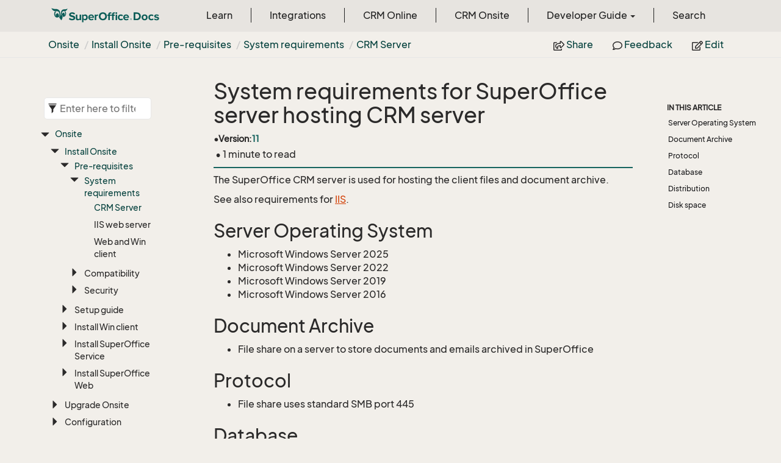

--- FILE ---
content_type: text/html
request_url: https://docs.superoffice.com/en/onsite/toc.html
body_size: 37988
content:

<div id="sidetoggle">
  <div>
    <div class="sidefilter">
      <form class="toc-filter">
        <span class="glyphicon glyphicon-filter filter-icon"></span>
        <span class="glyphicon glyphicon-remove clear-icon" id="toc_filter_clear"></span>
        <input type="text" id="toc_filter_input" placeholder="Enter here to filter..." onkeypress="if(event.keyCode==13) {return false;}">
      </form>
    </div>
    <div class="sidetoc">
      <div class="toc" id="toc">

          <ul class="nav level1">
                <li>
                    <span class="expand-stub"></span>
                    <a href="index.html" name="" title="Onsite">Onsite</a>

                    <ul class="nav level2">
                          <li>
                              <span class="expand-stub"></span>
                              <a href="requirements/index.html" name="" title="Install Onsite">Install Onsite</a>

                              <ul class="nav level3">
                                    <li>
                                        <span class="expand-stub"></span>
                                        <a href="requirements/index.html" name="" title="Pre-requisites">Pre-requisites</a>

                                        <ul class="nav level4">
                                              <li>
                                                  <span class="expand-stub"></span>
                                                  <a href="requirements/index.html" name="" title="System requirements">System requirements</a>

                                                  <ul class="nav level5">
                                                        <li>
                                                            <a href="requirements/crm-server.html" name="" title="CRM Server">CRM Server</a>
                                                        </li>
                                                        <li>
                                                            <a href="requirements/iis.html" name="" title="IIS web server">IIS web server</a>
                                                        </li>
                                                        <li>
                                                            <a href="requirements/web-client.html" name="" title="Web and Win client">Web and Win client</a>
                                                        </li>
                                                  </ul>
                                              </li>
                                              <li>
                                                  <span class="expand-stub"></span>
                                                  <a href="compatibility/index.html" name="" title="Compatibility">Compatibility</a>

                                                  <ul class="nav level5">
                                                        <li>
                                                            <a href="compatibility/server-os.html" name="" title="Server OS">Server OS</a>
                                                        </li>
                                                        <li>
                                                            <a href="compatibility/client-os.html" name="" title="Client OS">Client OS</a>
                                                        </li>
                                                        <li>
                                                            <a href="compatibility/browser.html" name="" title="Browser">Browser</a>
                                                        </li>
                                                        <li>
                                                            <a href="compatibility/ms-office.html" name="" title="MS Office">MS Office</a>
                                                        </li>
                                                        <li>
                                                            <span class="expand-stub"></span>
                                                            <a href="compatibility/database.html" name="" title="Database">Database</a>

                                                            <ul class="nav level6">
                                                                  <li>
                                                                      <a href="compatibility/ms-sql-server.html" name="" title="MS SQL Server">MS SQL Server</a>
                                                                  </li>
                                                                  <li>
                                                                      <a href="compatibility/oracle.html" name="" title="Oracle">Oracle</a>
                                                                  </li>
                                                            </ul>
                                                        </li>
                                                  </ul>
                                              </li>
                                              <li>
                                                  <span class="expand-stub"></span>
                                                  <a href="security/index.html" name="" title="Security">Security</a>

                                                  <ul class="nav level5">
                                                        <li>
                                                            <a href="security/secure-deployment-guide.html" name="" title="Secure deployment guide">Secure deployment guide</a>
                                                        </li>
                                                        <li>
                                                            <a href="security/deployment-scenarios.html" name="" title="Deployment scenarios">Deployment scenarios</a>
                                                        </li>
                                                        <li>
                                                            <a href="security/network-firewall-config.html" name="" title="Network firewall config">Network firewall config</a>
                                                        </li>
                                                        <li>
                                                            <a href="security/set-up-emet.html" name="" title="Set up EMET">Set up EMET</a>
                                                        </li>
                                                        <li>
                                                            <a href="security/set-up-modsecurity.html" name="" title="Set up ModSecurity">Set up ModSecurity</a>
                                                        </li>
                                                        <li>
                                                            <a href="security/secure-https.html" name="" title="Secure HTTPS">Secure HTTPS</a>
                                                        </li>
                                                  </ul>
                                              </li>
                                        </ul>
                                    </li>
                                    <li>
                                        <span class="expand-stub"></span>
                                        <a href="install/guide.html" name="" title="Setup guide">Setup guide</a>

                                        <ul class="nav level4">
                                              <li>
                                                  <span class="expand-stub"></span>
                                                  <a href="install/server/prepare.html" name="" title="Prepare CRM Server">Prepare CRM Server</a>

                                                  <ul class="nav level5">
                                                        <li>
                                                            <a href="install/server/prepare-10.html" name="" title="Prepare for SuperOffice 8-10">Prepare for SuperOffice 8-10</a>
                                                        </li>
                                                  </ul>
                                              </li>
                                              <li>
                                                  <span class="expand-stub"></span>
                                                  <a href="install/iis/index.html" name="" title="IIS web server">IIS web server</a>

                                                  <ul class="nav level5">
                                                        <li>
                                                            <a href="install/iis/reverse-proxy.html" name="" title="Set up reverse proxy on IIS">Set up reverse proxy on IIS</a>
                                                        </li>
                                                  </ul>
                                              </li>
                                              <li>
                                                  <span class="expand-stub"></span>
                                                  <a href="install/database/index.html" name="" title="Database">Database</a>

                                                  <ul class="nav level5">
                                                        <li>
                                                            <a href="install/database/create-ms-sql-server-db.html" name="" title="Create MS SQL Server database">Create MS SQL Server database</a>
                                                        </li>
                                                        <li>
                                                            <a href="install/database/create-oracle-db.html" name="" title="Create Oracle database">Create Oracle database</a>
                                                        </li>
                                                        <li>
                                                            <a href="install/database/sql-server-full-text-search.html" name="" title="SQL server full-text search">SQL server full-text search</a>
                                                        </li>
                                                  </ul>
                                              </li>
                                              <li>
                                                  <span class="expand-stub"></span>
                                                  <a href="install/server/index.html" name="" title="Install SuperOffice server">Install SuperOffice server</a>

                                                  <ul class="nav level5">
                                                        <li>
                                                            <span class="expand-stub"></span>
                                                            <a href="install/server/install-10.html" name="" title="Install CRM Server 8-10">Install CRM Server 8-10</a>

                                                            <ul class="nav level6">
                                                                  <li>
                                                                      <a href="install/server/silent-serversetup.html" name="" title="Silent install">Silent install</a>
                                                                  </li>
                                                            </ul>
                                                        </li>
                                                        <li>
                                                            <span class="expand-stub"></span>
                                                            <a href="install/server/install-on-citrix.html" name="" title="Install on Citrix or Terminal server">Install on Citrix or Terminal server</a>

                                                            <ul class="nav level6">
                                                                  <li>
                                                                      <a href="install/server/ml-on-citrix.html" name="" title="WebTools deployment">WebTools deployment</a>
                                                                  </li>
                                                                  <li>
                                                                      <a href="install/server/ribbons-on-citrix.html" name="" title="Ribbons deployment">Ribbons deployment</a>
                                                                  </li>
                                                                  <li>
                                                                      <a href="install/server/addins-language.html" name="" title="MailLink and Ribbons language">MailLink and Ribbons language</a>
                                                                  </li>
                                                            </ul>
                                                        </li>
                                                  </ul>
                                              </li>
                                        </ul>
                                    </li>
                                    <li>
                                        <span class="expand-stub"></span>
                                        <a href="install/win-client/index.html" name="" title="Install Win client">Install Win client</a>

                                        <ul class="nav level4">
                                              <li>
                                                  <a href="install/win-client/prepare-client.html" name="" title="Prepare client PC">Prepare client PC</a>
                                              </li>
                                              <li>
                                                  <a href="install/win-client/win8-client.html" name="" title="Install Win 8 client">Install Win 8 client</a>
                                              </li>
                                        </ul>
                                    </li>
                                    <li>
                                        <span class="expand-stub"></span>
                                        <a href="install/service/index.html" name="" title="Install SuperOffice Service">Install SuperOffice Service</a>

                                        <ul class="nav level4">
                                              <li>
                                                  <a href="install/service/prepare.html" name="" title="Prepare">Prepare</a>
                                              </li>
                                              <li>
                                                  <a href="install/service/manual-steps.html" name="" title="Install manually">Install manually</a>
                                              </li>
                                        </ul>
                                    </li>
                                    <li>
                                        <span class="expand-stub"></span>
                                        <a href="install/web-client/index.html" name="" title="Install SuperOffice Web">Install SuperOffice Web</a>

                                        <ul class="nav level4">
                                              <li>
                                                  <a href="reporter/config.html" name="" title="Configure Web Reports">Configure Web Reports</a>
                                              </li>
                                              <li>
                                                  <a href="install/netserver/index.html" name="" title="Install NetServer web services">Install NetServer web services</a>
                                              </li>
                                              <li>
                                                  <a href="install/netserver/setup-rest.html" name="" title="Setup REST web services">Setup REST web services</a>
                                              </li>
                                              <li>
                                                  <a href="install/netserver/wcf-primer.html" name="" title="WCF primer">WCF primer</a>
                                              </li>
                                        </ul>
                                    </li>
                              </ul>
                          </li>
                          <li>
                              <span class="expand-stub"></span>
                              <a href="upgrade/to-11/index.html" name="" title="Upgrade Onsite">Upgrade Onsite</a>

                              <ul class="nav level3">
                                    <li>
                                        <a href="upgrade/to-11/index.html" name="" title="To version 11">To version 11</a>
                                    </li>
                                    <li>
                                        <a href="upgrade/to-9/index.html" name="" title="To version 9 or 10">To version 9 or 10</a>
                                    </li>
                                    <li>
                                        <span class="expand-stub"></span>
                                        <a href="upgrade/to-81/index.html" name="" title="To version 8.1 - 8.5">To version 8.1 - 8.5</a>

                                        <ul class="nav level4">
                                              <li>
                                                  <a href="upgrade/to-81/using-old-service-domain.html" name="" title="Using old Service domain">Using old Service domain</a>
                                              </li>
                                              <li>
                                                  <a href="upgrade/to-81/using-old-sales-domain.html" name="" title="Using old Sales domain">Using old Sales domain</a>
                                              </li>
                                              <li>
                                                  <a href="upgrade/to-81/using-new-domains.html" name="" title="Using new domains">Using new domains</a>
                                              </li>
                                              <li>
                                                  <a href="upgrade/to-81/move-crm-server.html" name="" title="Move CRM Server">Move CRM Server</a>
                                              </li>
                                        </ul>
                                    </li>
                                    <li>
                                        <span class="expand-stub"></span>
                                        <a href="upgrade/75-to-8/index.html" name="" title="To version 8.0">To version 8.0</a>

                                        <ul class="nav level4">
                                              <li>
                                                  <a href="upgrade/75-to-8/index.html" name="" title="Upgrade scenarios 7.5 to 8">Upgrade scenarios 7.5 to 8</a>
                                              </li>
                                              <li>
                                                  <a href="upgrade/75-to-8/crm-server.html" name="" title="CRM Server">CRM Server</a>
                                              </li>
                                              <li>
                                                  <a href="upgrade/75-to-8/web-client.html" name="" title="Web client">Web client</a>
                                              </li>
                                              <li>
                                                  <a href="upgrade/75-to-8/netserver.html" name="" title="NetServer">NetServer</a>
                                              </li>
                                              <li>
                                                  <a href="upgrade/75-to-8/win-client.html" name="" title="Windows client">Windows client</a>
                                              </li>
                                        </ul>
                                    </li>
                              </ul>
                          </li>
                          <li>
                              <span class="expand-stub"></span>
                              <a href="config/index.html" name="" title="Configuration">Configuration</a>

                              <ul class="nav level3">
                                    <li>
                                        <a href="feature-toggles.html" name="" title="Feature toggles">Feature toggles</a>
                                    </li>
                                    <li>
                                        <a href="install/database/crmsetup-and-crmtask.html" name="" title="CrmSetup and CrmTask">CrmSetup and CrmTask</a>
                                    </li>
                                    <li>
                                        <a href="install/database/dbsetup-exe.html" name="" title="DBSetup">DBSetup</a>
                                    </li>
                                    <li>
                                        <a href="install/database/sotables-ini.html" name="" title="SoTables.ini">SoTables.ini</a>
                                    </li>
                                    <li>
                                        <a href="batch-task-server.html" name="" title="Batch task server">Batch task server</a>
                                    </li>
                                    <li>
                                        <a href="reports.html" name="" title="SuperOffice Reports">SuperOffice Reports</a>
                                    </li>
                                    <li>
                                        <a href="command-line-switches.html" name="" title="Command line switches">Command line switches</a>
                                    </li>
                                    <li>
                                        <a href="install/win-client/souser-ini.html" name="" title="SoUser.ini (Win)">SoUser.ini (Win)</a>
                                    </li>
                                    <li>
                                        <a href="install/win-client/superoffice-config.html" name="" title="SuperOffice.config (Win)">SuperOffice.config (Win)</a>
                                    </li>
                                    <li>
                                        <a href="install/win-client/superoffice-ini.html" name="" title="SuperOffice.ini (Win)">SuperOffice.ini (Win)</a>
                                    </li>
                                    <li>
                                        <span class="expand-stub"></span>
                                        <a href="config/service/index.html" name="" title="Service configuration">Service configuration</a>

                                        <ul class="nav level4">
                                              <li>
                                                  <a href="config/service/attachment-location.html" name="" title="Attachment location">Attachment location</a>
                                              </li>
                                              <li>
                                                  <a href="config/service/report-parameters.html" name="" title="Report parameters">Report parameters</a>
                                              </li>
                                        </ul>
                                    </li>
                              </ul>
                          </li>
                          <li>
                              <span class="expand-stub"></span>
                              <a href="integrate/web-client/index.html" name="" title="Integrate">Integrate</a>

                              <ul class="nav level3">
                                    <li>
                                        <a href="integrate/web-client/index.html" name="" title="With the Web client">With the Web client</a>
                                    </li>
                                    <li>
                                        <a href="integrate/win-client/index.html" name="" title="With the Win client">With the Win client</a>
                                    </li>
                              </ul>
                          </li>
                          <li>
                              <span class="expand-stub"></span>
                              <a href="debug/index.html" name="" title="Debug">Debug</a>

                              <ul class="nav level3">
                                    <li>
                                        <a href="debug/web-client.html" name="" title="Web client">Web client</a>
                                    </li>
                                    <li>
                                        <a href="reporter/debug.html" name="" title="Reporter log">Reporter log</a>
                                    </li>
                                    <li>
                                        <a href="reporter/troubleshooting.html" name="" title="Reporter error messages">Reporter error messages</a>
                                    </li>
                                    <li>
                                        <a href="debug/win-client.html" name="" title="Windows client">Windows client</a>
                                    </li>
                                    <li>
                                        <a href="debug/service-log-files.html" name="" title="Service log files">Service log files</a>
                                    </li>
                              </ul>
                          </li>
                          <li>
                              <span class="expand-stub"></span>
                              <a href="automated-tasks/index.html" name="" title="Automated tasks">Automated tasks</a>

                              <ul class="nav level3">
                                    <li>
                                        <a href="automated-tasks/dbi.html" name="" title="dbi">dbi</a>
                                    </li>
                                    <li>
                                        <a href="automated-tasks/ejournalcron.html" name="" title="ejournalCron">ejournalCron</a>
                                    </li>
                                    <li>
                                        <a href="automated-tasks/ejoutbox.html" name="" title="ejOutbox">ejOutbox</a>
                                    </li>
                                    <li>
                                        <a href="automated-tasks/ejsender.html" name="" title="ejSender">ejSender</a>
                                    </li>
                                    <li>
                                        <a href="automated-tasks/ejtermsetup.html" name="" title="ejTermSetup">ejTermSetup</a>
                                    </li>
                                    <li>
                                        <a href="automated-tasks/importmail.html" name="" title="importMail">importMail</a>
                                    </li>
                                    <li>
                                        <a href="automated-tasks/upgrade.html" name="" title="upgrade">upgrade</a>
                                    </li>
                              </ul>
                          </li>
                          <li>
                              <span class="expand-stub"></span>
                              <a href="index.html" name="" title="Travel">Travel</a>

                              <ul class="nav level3">
                                    <li>
                                        <a href="travel/index.html" name="" title="Overview">Overview</a>
                                    </li>
                                    <li>
                                        <a href="travel/activate.html" name="" title="How to activate Travel">How to activate Travel</a>
                                    </li>
                                    <li>
                                        <a href="travel/update-prototype.html" name="" title="What is an update prototype?">What is an update prototype?</a>
                                    </li>
                                    <li>
                                        <a href="travel/freetext-search-and-travel.html" name="" title="Freetext search and Travel">Freetext search and Travel</a>
                                    </li>
                                    <li>
                                        <span class="expand-stub"></span>
                                        <a href="index.html" name="" title="Database options">Database options</a>

                                        <ul class="nav level4">
                                              <li>
                                                  <span class="expand-stub"></span>
                                                  <a href="index.html" name="" title="Built-in">Built-in</a>

                                                  <ul class="nav level5">
                                                        <li>
                                                            <a href="travel/built-in/set-up.html" name="" title="Set up">Set up</a>
                                                        </li>
                                                        <li>
                                                            <a href="travel/built-in/create-prototype.html" name="" title="Create prototype">Create prototype</a>
                                                        </li>
                                                  </ul>
                                              </li>
                                              <li>
                                                  <span class="expand-stub"></span>
                                                  <a href="index.html" name="" title="MS SQL Express">MS SQL Express</a>

                                                  <ul class="nav level5">
                                                        <li>
                                                            <a href="travel/sql-express/set-up.html" name="" title="Set up">Set up</a>
                                                        </li>
                                                        <li>
                                                            <a href="travel/sql-express/create-prototype.html" name="" title="Create prototype">Create prototype</a>
                                                        </li>
                                                  </ul>
                                              </li>
                                              <li>
                                                  <span class="expand-stub"></span>
                                                  <a href="index.html" name="" title="Sybase">Sybase</a>

                                                  <ul class="nav level5">
                                                        <li>
                                                            <a href="travel/sybase/set-up.html" name="" title="Set up">Set up</a>
                                                        </li>
                                                        <li>
                                                            <a href="travel/sybase/create-prototype.html" name="" title="Create prototype">Create prototype</a>
                                                        </li>
                                                  </ul>
                                              </li>
                                        </ul>
                                    </li>
                                    <li>
                                        <span class="expand-stub"></span>
                                        <a href="travel/travel-gateway/index.html" name="" title="Travel gateway">Travel gateway</a>

                                        <ul class="nav level4">
                                              <li>
                                                  <a href="travel/travel-gateway/sorts.html" name="" title="SuperOffice Remote Travel Server">SuperOffice Remote Travel Server</a>
                                              </li>
                                              <li>
                                                  <a href="travel/travel-gateway/install.html" name="" title="Install service">Install service</a>
                                              </li>
                                              <li>
                                                  <a href="travel/travel-gateway/schedule.html" name="" title="Schedule tasks">Schedule tasks</a>
                                              </li>
                                              <li>
                                                  <a href="travel/travel-gateway/activity-types.html" name="" title="Activity types">Activity types</a>
                                              </li>
                                              <li>
                                                  <a href="travel/travel-gateway/troubleshooting.html" name="" title="Troubleshooting">Troubleshooting</a>
                                              </li>
                                              <li>
                                                  <span class="expand-stub"></span>
                                                  <a href="travel/travel-gateway/index.html" name="" title="Configuration">Configuration</a>

                                                  <ul class="nav level5">
                                                        <li>
                                                            <a href="travel/travel-gateway/remotetravel-ini.html" name="" title="RemoteTravel.ini">RemoteTravel.ini</a>
                                                        </li>
                                                        <li>
                                                            <a href="travel/travel-gateway/username-ini.html" name="" title="Username.ini">Username.ini</a>
                                                        </li>
                                                  </ul>
                                              </li>
                                        </ul>
                                    </li>
                                    <li>
                                        <span class="expand-stub"></span>
                                        <a href="travel/area-management/index.html" name="" title="Area management">Area management</a>

                                        <ul class="nav level4">
                                              <li>
                                                  <a href="travel/area-management/terminology.html" name="" title="Terminology">Terminology</a>
                                              </li>
                                              <li>
                                                  <a href="travel/area-management/set-up.html" name="" title="Set up">Set up</a>
                                              </li>
                                        </ul>
                                    </li>
                                    <li>
                                        <span class="expand-stub"></span>
                                        <a href="travel/satellite/index.html" name="" title="Satellite">Satellite</a>

                                        <ul class="nav level4">
                                              <li>
                                                  <a href="travel/satellite/set-up.html" name="" title="Set up">Set up</a>
                                              </li>
                                              <li>
                                                  <a href="travel/satellite/troubleshooting.html" name="" title="Troubleshooting">Troubleshooting</a>
                                              </li>
                                        </ul>
                                    </li>
                              </ul>
                          </li>
                          <li>
                              <a href="win-client/learn/index.html" name="" title="Windows client settings">Windows client settings</a>
                          </li>
                          <li>
                              <a href="version-history.html" name="" title="Version history">Version history</a>
                          </li>
                    </ul>
                </li>
          </ul>
      </div>
    </div>
  </div>
</div>

--- FILE ---
content_type: text/css
request_url: https://docs.superoffice.com/styles/phosphor-fill.css
body_size: 90429
content:
@font-face {
  font-family: "Phosphor-Fill";
  src:
    url("/fonts/iconfont/Phosphor-Fill.woff2") format("woff2"),
    url("/fonts/iconfont/Phosphor-Fill.woff") format("woff"),
    url("/fonts/iconfont/Phosphor-Fill.ttf") format("truetype");
  font-weight: normal;
  font-style: normal;
  font-display: block;
}

.ph-fill {
  /* use !important to prevent issues with browser extensions that change fonts */
  font-family: "Phosphor-Fill" !important;
  speak: never;
  font-style: normal;
  font-weight: normal;
  font-variant: normal;
  text-transform: none;
  line-height: 1;

  /* Enable Ligatures ================ */
  letter-spacing: 0;
  -webkit-font-feature-settings: "liga";
  -moz-font-feature-settings: "liga=1";
  -moz-font-feature-settings: "liga";
  -ms-font-feature-settings: "liga" 1;
  font-feature-settings: "liga";
  -webkit-font-variant-ligatures: discretionary-ligatures;
  font-variant-ligatures: discretionary-ligatures;

  /* Better Font Rendering =========== */
  -webkit-font-smoothing: antialiased;
  -moz-osx-font-smoothing: grayscale;
}

.ph-fill.ph-acorn:before {
  content: "\eb9a";
}
.ph-fill.ph-address-book:before {
  content: "\e6f8";
}
.ph-fill.ph-address-book-tabs:before {
  content: "\ee4e";
}
.ph-fill.ph-air-traffic-control:before {
  content: "\ecd8";
}
.ph-fill.ph-airplane:before {
  content: "\e002";
}
.ph-fill.ph-airplane-in-flight:before {
  content: "\e4fe";
}
.ph-fill.ph-airplane-landing:before {
  content: "\e502";
}
.ph-fill.ph-airplane-takeoff:before {
  content: "\e504";
}
.ph-fill.ph-airplane-taxiing:before {
  content: "\e500";
}
.ph-fill.ph-airplane-tilt:before {
  content: "\e5d6";
}
.ph-fill.ph-airplay:before {
  content: "\e004";
}
.ph-fill.ph-alarm:before {
  content: "\e006";
}
.ph-fill.ph-alien:before {
  content: "\e8a6";
}
.ph-fill.ph-align-bottom:before {
  content: "\e506";
}
.ph-fill.ph-align-bottom-simple:before {
  content: "\eb0c";
}
.ph-fill.ph-align-center-horizontal:before {
  content: "\e50a";
}
.ph-fill.ph-align-center-horizontal-simple:before {
  content: "\eb0e";
}
.ph-fill.ph-align-center-vertical:before {
  content: "\e50c";
}
.ph-fill.ph-align-center-vertical-simple:before {
  content: "\eb10";
}
.ph-fill.ph-align-left:before {
  content: "\e50e";
}
.ph-fill.ph-align-left-simple:before {
  content: "\eaee";
}
.ph-fill.ph-align-right:before {
  content: "\e510";
}
.ph-fill.ph-align-right-simple:before {
  content: "\eb12";
}
.ph-fill.ph-align-top:before {
  content: "\e512";
}
.ph-fill.ph-align-top-simple:before {
  content: "\eb14";
}
.ph-fill.ph-amazon-logo:before {
  content: "\e96c";
}
.ph-fill.ph-ambulance:before {
  content: "\e572";
}
.ph-fill.ph-anchor:before {
  content: "\e514";
}
.ph-fill.ph-anchor-simple:before {
  content: "\e5d8";
}
.ph-fill.ph-android-logo:before {
  content: "\e008";
}
.ph-fill.ph-angle:before {
  content: "\e7bc";
}
.ph-fill.ph-angular-logo:before {
  content: "\eb80";
}
.ph-fill.ph-aperture:before {
  content: "\e00a";
}
.ph-fill.ph-app-store-logo:before {
  content: "\e974";
}
.ph-fill.ph-app-window:before {
  content: "\e5da";
}
.ph-fill.ph-apple-logo:before {
  content: "\e516";
}
.ph-fill.ph-apple-podcasts-logo:before {
  content: "\eb96";
}
.ph-fill.ph-approximate-equals:before {
  content: "\edaa";
}
.ph-fill.ph-archive:before {
  content: "\e00c";
}
.ph-fill.ph-armchair:before {
  content: "\e012";
}
.ph-fill.ph-arrow-arc-left:before {
  content: "\e014";
}
.ph-fill.ph-arrow-arc-right:before {
  content: "\e016";
}
.ph-fill.ph-arrow-bend-double-up-left:before {
  content: "\e03a";
}
.ph-fill.ph-arrow-bend-double-up-right:before {
  content: "\e03c";
}
.ph-fill.ph-arrow-bend-down-left:before {
  content: "\e018";
}
.ph-fill.ph-arrow-bend-down-right:before {
  content: "\e01a";
}
.ph-fill.ph-arrow-bend-left-down:before {
  content: "\e01c";
}
.ph-fill.ph-arrow-bend-left-up:before {
  content: "\e01e";
}
.ph-fill.ph-arrow-bend-right-down:before {
  content: "\e020";
}
.ph-fill.ph-arrow-bend-right-up:before {
  content: "\e022";
}
.ph-fill.ph-arrow-bend-up-left:before {
  content: "\e024";
}
.ph-fill.ph-arrow-bend-up-right:before {
  content: "\e026";
}
.ph-fill.ph-arrow-circle-down:before {
  content: "\e028";
}
.ph-fill.ph-arrow-circle-down-left:before {
  content: "\e02a";
}
.ph-fill.ph-arrow-circle-down-right:before {
  content: "\e02c";
}
.ph-fill.ph-arrow-circle-left:before {
  content: "\e05a";
}
.ph-fill.ph-arrow-circle-right:before {
  content: "\e02e";
}
.ph-fill.ph-arrow-circle-up:before {
  content: "\e030";
}
.ph-fill.ph-arrow-circle-up-left:before {
  content: "\e032";
}
.ph-fill.ph-arrow-circle-up-right:before {
  content: "\e034";
}
.ph-fill.ph-arrow-clockwise:before {
  content: "\e036";
}
.ph-fill.ph-arrow-counter-clockwise:before {
  content: "\e038";
}
.ph-fill.ph-arrow-down:before {
  content: "\e03e";
}
.ph-fill.ph-arrow-down-left:before {
  content: "\e040";
}
.ph-fill.ph-arrow-down-right:before {
  content: "\e042";
}
.ph-fill.ph-arrow-elbow-down-left:before {
  content: "\e044";
}
.ph-fill.ph-arrow-elbow-down-right:before {
  content: "\e046";
}
.ph-fill.ph-arrow-elbow-left:before {
  content: "\e048";
}
.ph-fill.ph-arrow-elbow-left-down:before {
  content: "\e04a";
}
.ph-fill.ph-arrow-elbow-left-up:before {
  content: "\e04c";
}
.ph-fill.ph-arrow-elbow-right:before {
  content: "\e04e";
}
.ph-fill.ph-arrow-elbow-right-down:before {
  content: "\e050";
}
.ph-fill.ph-arrow-elbow-right-up:before {
  content: "\e052";
}
.ph-fill.ph-arrow-elbow-up-left:before {
  content: "\e054";
}
.ph-fill.ph-arrow-elbow-up-right:before {
  content: "\e056";
}
.ph-fill.ph-arrow-fat-down:before {
  content: "\e518";
}
.ph-fill.ph-arrow-fat-left:before {
  content: "\e51a";
}
.ph-fill.ph-arrow-fat-line-down:before {
  content: "\e51c";
}
.ph-fill.ph-arrow-fat-line-left:before {
  content: "\e51e";
}
.ph-fill.ph-arrow-fat-line-right:before {
  content: "\e520";
}
.ph-fill.ph-arrow-fat-line-up:before {
  content: "\e522";
}
.ph-fill.ph-arrow-fat-lines-down:before {
  content: "\e524";
}
.ph-fill.ph-arrow-fat-lines-left:before {
  content: "\e526";
}
.ph-fill.ph-arrow-fat-lines-right:before {
  content: "\e528";
}
.ph-fill.ph-arrow-fat-lines-up:before {
  content: "\e52a";
}
.ph-fill.ph-arrow-fat-right:before {
  content: "\e52c";
}
.ph-fill.ph-arrow-fat-up:before {
  content: "\e52e";
}
.ph-fill.ph-arrow-left:before {
  content: "\e058";
}
.ph-fill.ph-arrow-line-down:before {
  content: "\e05c";
}
.ph-fill.ph-arrow-line-down-left:before {
  content: "\e05e";
}
.ph-fill.ph-arrow-line-down-right:before {
  content: "\e060";
}
.ph-fill.ph-arrow-line-left:before {
  content: "\e062";
}
.ph-fill.ph-arrow-line-right:before {
  content: "\e064";
}
.ph-fill.ph-arrow-line-up:before {
  content: "\e066";
}
.ph-fill.ph-arrow-line-up-left:before {
  content: "\e068";
}
.ph-fill.ph-arrow-line-up-right:before {
  content: "\e06a";
}
.ph-fill.ph-arrow-right:before {
  content: "\e06c";
}
.ph-fill.ph-arrow-square-down:before {
  content: "\e06e";
}
.ph-fill.ph-arrow-square-down-left:before {
  content: "\e070";
}
.ph-fill.ph-arrow-square-down-right:before {
  content: "\e072";
}
.ph-fill.ph-arrow-square-in:before {
  content: "\e5dc";
}
.ph-fill.ph-arrow-square-left:before {
  content: "\e074";
}
.ph-fill.ph-arrow-square-out:before {
  content: "\e5de";
}
.ph-fill.ph-arrow-square-right:before {
  content: "\e076";
}
.ph-fill.ph-arrow-square-up:before {
  content: "\e078";
}
.ph-fill.ph-arrow-square-up-left:before {
  content: "\e07a";
}
.ph-fill.ph-arrow-square-up-right:before {
  content: "\e07c";
}
.ph-fill.ph-arrow-u-down-left:before {
  content: "\e07e";
}
.ph-fill.ph-arrow-u-down-right:before {
  content: "\e080";
}
.ph-fill.ph-arrow-u-left-down:before {
  content: "\e082";
}
.ph-fill.ph-arrow-u-left-up:before {
  content: "\e084";
}
.ph-fill.ph-arrow-u-right-down:before {
  content: "\e086";
}
.ph-fill.ph-arrow-u-right-up:before {
  content: "\e088";
}
.ph-fill.ph-arrow-u-up-left:before {
  content: "\e08a";
}
.ph-fill.ph-arrow-u-up-right:before {
  content: "\e08c";
}
.ph-fill.ph-arrow-up:before {
  content: "\e08e";
}
.ph-fill.ph-arrow-up-left:before {
  content: "\e090";
}
.ph-fill.ph-arrow-up-right:before {
  content: "\e092";
}
.ph-fill.ph-arrows-clockwise:before {
  content: "\e094";
}
.ph-fill.ph-arrows-counter-clockwise:before {
  content: "\e096";
}
.ph-fill.ph-arrows-down-up:before {
  content: "\e098";
}
.ph-fill.ph-arrows-horizontal:before {
  content: "\eb06";
}
.ph-fill.ph-arrows-in:before {
  content: "\e09a";
}
.ph-fill.ph-arrows-in-cardinal:before {
  content: "\e09c";
}
.ph-fill.ph-arrows-in-line-horizontal:before {
  content: "\e530";
}
.ph-fill.ph-arrows-in-line-vertical:before {
  content: "\e532";
}
.ph-fill.ph-arrows-in-simple:before {
  content: "\e09e";
}
.ph-fill.ph-arrows-left-right:before {
  content: "\e0a0";
}
.ph-fill.ph-arrows-merge:before {
  content: "\ed3e";
}
.ph-fill.ph-arrows-out:before {
  content: "\e0a2";
}
.ph-fill.ph-arrows-out-cardinal:before {
  content: "\e0a4";
}
.ph-fill.ph-arrows-out-line-horizontal:before {
  content: "\e534";
}
.ph-fill.ph-arrows-out-line-vertical:before {
  content: "\e536";
}
.ph-fill.ph-arrows-out-simple:before {
  content: "\e0a6";
}
.ph-fill.ph-arrows-split:before {
  content: "\ed3c";
}
.ph-fill.ph-arrows-vertical:before {
  content: "\eb04";
}
.ph-fill.ph-article:before {
  content: "\e0a8";
}
.ph-fill.ph-article-medium:before {
  content: "\e5e0";
}
.ph-fill.ph-article-ny-times:before {
  content: "\e5e2";
}
.ph-fill.ph-asclepius:before {
  content: "\ee34";
}
.ph-fill.ph-caduceus:before {
  content: "\ee34";
}
.ph-fill.ph-asterisk:before {
  content: "\e0aa";
}
.ph-fill.ph-asterisk-simple:before {
  content: "\e832";
}
.ph-fill.ph-at:before {
  content: "\e0ac";
}
.ph-fill.ph-atom:before {
  content: "\e5e4";
}
.ph-fill.ph-avocado:before {
  content: "\ee04";
}
.ph-fill.ph-axe:before {
  content: "\e9fc";
}
.ph-fill.ph-baby:before {
  content: "\e774";
}
.ph-fill.ph-baby-carriage:before {
  content: "\e818";
}
.ph-fill.ph-backpack:before {
  content: "\e922";
}
.ph-fill.ph-backspace:before {
  content: "\e0ae";
}
.ph-fill.ph-bag:before {
  content: "\e0b0";
}
.ph-fill.ph-bag-simple:before {
  content: "\e5e6";
}
.ph-fill.ph-balloon:before {
  content: "\e76c";
}
.ph-fill.ph-bandaids:before {
  content: "\e0b2";
}
.ph-fill.ph-bank:before {
  content: "\e0b4";
}
.ph-fill.ph-barbell:before {
  content: "\e0b6";
}
.ph-fill.ph-barcode:before {
  content: "\e0b8";
}
.ph-fill.ph-barn:before {
  content: "\ec72";
}
.ph-fill.ph-barricade:before {
  content: "\e948";
}
.ph-fill.ph-baseball:before {
  content: "\e71a";
}
.ph-fill.ph-baseball-cap:before {
  content: "\ea28";
}
.ph-fill.ph-baseball-helmet:before {
  content: "\ee4a";
}
.ph-fill.ph-basket:before {
  content: "\e964";
}
.ph-fill.ph-basketball:before {
  content: "\e724";
}
.ph-fill.ph-bathtub:before {
  content: "\e81e";
}
.ph-fill.ph-battery-charging:before {
  content: "\e0ba";
}
.ph-fill.ph-battery-charging-vertical:before {
  content: "\e0bc";
}
.ph-fill.ph-battery-empty:before {
  content: "\e0be";
}
.ph-fill.ph-battery-full:before {
  content: "\e0c0";
}
.ph-fill.ph-battery-high:before {
  content: "\e0c2";
}
.ph-fill.ph-battery-low:before {
  content: "\e0c4";
}
.ph-fill.ph-battery-medium:before {
  content: "\e0c6";
}
.ph-fill.ph-battery-plus:before {
  content: "\e808";
}
.ph-fill.ph-battery-plus-vertical:before {
  content: "\ec50";
}
.ph-fill.ph-battery-vertical-empty:before {
  content: "\e7c6";
}
.ph-fill.ph-battery-vertical-full:before {
  content: "\e7c4";
}
.ph-fill.ph-battery-vertical-high:before {
  content: "\e7c2";
}
.ph-fill.ph-battery-vertical-low:before {
  content: "\e7be";
}
.ph-fill.ph-battery-vertical-medium:before {
  content: "\e7c0";
}
.ph-fill.ph-battery-warning:before {
  content: "\e0c8";
}
.ph-fill.ph-battery-warning-vertical:before {
  content: "\e0ca";
}
.ph-fill.ph-beach-ball:before {
  content: "\ed24";
}
.ph-fill.ph-beanie:before {
  content: "\ea2a";
}
.ph-fill.ph-bed:before {
  content: "\e0cc";
}
.ph-fill.ph-beer-bottle:before {
  content: "\e7b0";
}
.ph-fill.ph-beer-stein:before {
  content: "\eb62";
}
.ph-fill.ph-behance-logo:before {
  content: "\e7f4";
}
.ph-fill.ph-bell:before {
  content: "\e0ce";
}
.ph-fill.ph-bell-ringing:before {
  content: "\e5e8";
}
.ph-fill.ph-bell-simple:before {
  content: "\e0d0";
}
.ph-fill.ph-bell-simple-ringing:before {
  content: "\e5ea";
}
.ph-fill.ph-bell-simple-slash:before {
  content: "\e0d2";
}
.ph-fill.ph-bell-simple-z:before {
  content: "\e5ec";
}
.ph-fill.ph-bell-slash:before {
  content: "\e0d4";
}
.ph-fill.ph-bell-z:before {
  content: "\e5ee";
}
.ph-fill.ph-belt:before {
  content: "\ea2c";
}
.ph-fill.ph-bezier-curve:before {
  content: "\eb00";
}
.ph-fill.ph-bicycle:before {
  content: "\e0d6";
}
.ph-fill.ph-binary:before {
  content: "\ee60";
}
.ph-fill.ph-binoculars:before {
  content: "\ea64";
}
.ph-fill.ph-biohazard:before {
  content: "\e9e0";
}
.ph-fill.ph-bird:before {
  content: "\e72c";
}
.ph-fill.ph-blueprint:before {
  content: "\eda0";
}
.ph-fill.ph-bluetooth:before {
  content: "\e0da";
}
.ph-fill.ph-bluetooth-connected:before {
  content: "\e0dc";
}
.ph-fill.ph-bluetooth-slash:before {
  content: "\e0de";
}
.ph-fill.ph-bluetooth-x:before {
  content: "\e0e0";
}
.ph-fill.ph-boat:before {
  content: "\e786";
}
.ph-fill.ph-bomb:before {
  content: "\ee0a";
}
.ph-fill.ph-bone:before {
  content: "\e7f2";
}
.ph-fill.ph-book:before {
  content: "\e0e2";
}
.ph-fill.ph-book-bookmark:before {
  content: "\e0e4";
}
.ph-fill.ph-book-open:before {
  content: "\e0e6";
}
.ph-fill.ph-book-open-text:before {
  content: "\e8f2";
}
.ph-fill.ph-book-open-user:before {
  content: "\ede0";
}
.ph-fill.ph-bookmark:before {
  content: "\e0e8";
}
.ph-fill.ph-bookmark-simple:before {
  content: "\e0ea";
}
.ph-fill.ph-bookmarks:before {
  content: "\e0ec";
}
.ph-fill.ph-bookmarks-simple:before {
  content: "\e5f0";
}
.ph-fill.ph-books:before {
  content: "\e758";
}
.ph-fill.ph-boot:before {
  content: "\ecca";
}
.ph-fill.ph-boules:before {
  content: "\e722";
}
.ph-fill.ph-bounding-box:before {
  content: "\e6ce";
}
.ph-fill.ph-bowl-food:before {
  content: "\eaa4";
}
.ph-fill.ph-bowl-steam:before {
  content: "\e8e4";
}
.ph-fill.ph-bowling-ball:before {
  content: "\ea34";
}
.ph-fill.ph-box-arrow-down:before {
  content: "\e00e";
}
.ph-fill.ph-archive-box:before {
  content: "\e00e";
}
.ph-fill.ph-box-arrow-up:before {
  content: "\ee54";
}
.ph-fill.ph-boxing-glove:before {
  content: "\ea36";
}
.ph-fill.ph-brackets-angle:before {
  content: "\e862";
}
.ph-fill.ph-brackets-curly:before {
  content: "\e860";
}
.ph-fill.ph-brackets-round:before {
  content: "\e864";
}
.ph-fill.ph-brackets-square:before {
  content: "\e85e";
}
.ph-fill.ph-brain:before {
  content: "\e74e";
}
.ph-fill.ph-brandy:before {
  content: "\e6b4";
}
.ph-fill.ph-bread:before {
  content: "\e81c";
}
.ph-fill.ph-bridge:before {
  content: "\ea68";
}
.ph-fill.ph-briefcase:before {
  content: "\e0ee";
}
.ph-fill.ph-briefcase-metal:before {
  content: "\e5f2";
}
.ph-fill.ph-broadcast:before {
  content: "\e0f2";
}
.ph-fill.ph-broom:before {
  content: "\ec54";
}
.ph-fill.ph-browser:before {
  content: "\e0f4";
}
.ph-fill.ph-browsers:before {
  content: "\e0f6";
}
.ph-fill.ph-bug:before {
  content: "\e5f4";
}
.ph-fill.ph-bug-beetle:before {
  content: "\e5f6";
}
.ph-fill.ph-bug-droid:before {
  content: "\e5f8";
}
.ph-fill.ph-building:before {
  content: "\e100";
}
.ph-fill.ph-building-apartment:before {
  content: "\e0fe";
}
.ph-fill.ph-building-office:before {
  content: "\e0ff";
}
.ph-fill.ph-buildings:before {
  content: "\e102";
}
.ph-fill.ph-bulldozer:before {
  content: "\ec6c";
}
.ph-fill.ph-bus:before {
  content: "\e106";
}
.ph-fill.ph-butterfly:before {
  content: "\ea6e";
}
.ph-fill.ph-cable-car:before {
  content: "\e49c";
}
.ph-fill.ph-cactus:before {
  content: "\e918";
}
.ph-fill.ph-cake:before {
  content: "\e780";
}
.ph-fill.ph-calculator:before {
  content: "\e538";
}
.ph-fill.ph-calendar:before {
  content: "\e108";
}
.ph-fill.ph-calendar-blank:before {
  content: "\e10a";
}
.ph-fill.ph-calendar-check:before {
  content: "\e712";
}
.ph-fill.ph-calendar-dot:before {
  content: "\e7b2";
}
.ph-fill.ph-calendar-dots:before {
  content: "\e7b4";
}
.ph-fill.ph-calendar-heart:before {
  content: "\e8b0";
}
.ph-fill.ph-calendar-minus:before {
  content: "\ea14";
}
.ph-fill.ph-calendar-plus:before {
  content: "\e714";
}
.ph-fill.ph-calendar-slash:before {
  content: "\ea12";
}
.ph-fill.ph-calendar-star:before {
  content: "\e8b2";
}
.ph-fill.ph-calendar-x:before {
  content: "\e10c";
}
.ph-fill.ph-call-bell:before {
  content: "\e7de";
}
.ph-fill.ph-camera:before {
  content: "\e10e";
}
.ph-fill.ph-camera-plus:before {
  content: "\ec58";
}
.ph-fill.ph-camera-rotate:before {
  content: "\e7a4";
}
.ph-fill.ph-camera-slash:before {
  content: "\e110";
}
.ph-fill.ph-campfire:before {
  content: "\e9d8";
}
.ph-fill.ph-car:before {
  content: "\e112";
}
.ph-fill.ph-car-battery:before {
  content: "\ee30";
}
.ph-fill.ph-car-profile:before {
  content: "\e8cc";
}
.ph-fill.ph-car-simple:before {
  content: "\e114";
}
.ph-fill.ph-cardholder:before {
  content: "\e5fa";
}
.ph-fill.ph-cards:before {
  content: "\e0f8";
}
.ph-fill.ph-cards-three:before {
  content: "\ee50";
}
.ph-fill.ph-caret-circle-double-down:before {
  content: "\e116";
}
.ph-fill.ph-caret-circle-double-left:before {
  content: "\e118";
}
.ph-fill.ph-caret-circle-double-right:before {
  content: "\e11a";
}
.ph-fill.ph-caret-circle-double-up:before {
  content: "\e11c";
}
.ph-fill.ph-caret-circle-down:before {
  content: "\e11e";
}
.ph-fill.ph-caret-circle-left:before {
  content: "\e120";
}
.ph-fill.ph-caret-circle-right:before {
  content: "\e122";
}
.ph-fill.ph-caret-circle-up:before {
  content: "\e124";
}
.ph-fill.ph-caret-circle-up-down:before {
  content: "\e13e";
}
.ph-fill.ph-caret-double-down:before {
  content: "\e126";
}
.ph-fill.ph-caret-double-left:before {
  content: "\e128";
}
.ph-fill.ph-caret-double-right:before {
  content: "\e12a";
}
.ph-fill.ph-caret-double-up:before {
  content: "\e12c";
}
.ph-fill.ph-caret-down:before {
  content: "\e136";
}
.ph-fill.ph-caret-left:before {
  content: "\e138";
}
.ph-fill.ph-caret-line-down:before {
  content: "\e134";
}
.ph-fill.ph-caret-line-left:before {
  content: "\e132";
}
.ph-fill.ph-caret-line-right:before {
  content: "\e130";
}
.ph-fill.ph-caret-line-up:before {
  content: "\e12e";
}
.ph-fill.ph-caret-right:before {
  content: "\e13a";
}
.ph-fill.ph-caret-up:before {
  content: "\e13c";
}
.ph-fill.ph-caret-up-down:before {
  content: "\e140";
}
.ph-fill.ph-carrot:before {
  content: "\ed38";
}
.ph-fill.ph-cash-register:before {
  content: "\ed80";
}
.ph-fill.ph-cassette-tape:before {
  content: "\ed2e";
}
.ph-fill.ph-castle-turret:before {
  content: "\e9d0";
}
.ph-fill.ph-cat:before {
  content: "\e748";
}
.ph-fill.ph-cell-signal-full:before {
  content: "\e142";
}
.ph-fill.ph-cell-signal-high:before {
  content: "\e144";
}
.ph-fill.ph-cell-signal-low:before {
  content: "\e146";
}
.ph-fill.ph-cell-signal-medium:before {
  content: "\e148";
}
.ph-fill.ph-cell-signal-none:before {
  content: "\e14a";
}
.ph-fill.ph-cell-signal-slash:before {
  content: "\e14c";
}
.ph-fill.ph-cell-signal-x:before {
  content: "\e14e";
}
.ph-fill.ph-cell-tower:before {
  content: "\ebaa";
}
.ph-fill.ph-certificate:before {
  content: "\e766";
}
.ph-fill.ph-chair:before {
  content: "\e950";
}
.ph-fill.ph-chalkboard:before {
  content: "\e5fc";
}
.ph-fill.ph-chalkboard-simple:before {
  content: "\e5fe";
}
.ph-fill.ph-chalkboard-teacher:before {
  content: "\e600";
}
.ph-fill.ph-champagne:before {
  content: "\eaca";
}
.ph-fill.ph-charging-station:before {
  content: "\e8d0";
}
.ph-fill.ph-chart-bar:before {
  content: "\e150";
}
.ph-fill.ph-chart-bar-horizontal:before {
  content: "\e152";
}
.ph-fill.ph-chart-donut:before {
  content: "\eaa6";
}
.ph-fill.ph-chart-line:before {
  content: "\e154";
}
.ph-fill.ph-chart-line-down:before {
  content: "\e8b6";
}
.ph-fill.ph-chart-line-up:before {
  content: "\e156";
}
.ph-fill.ph-chart-pie:before {
  content: "\e158";
}
.ph-fill.ph-chart-pie-slice:before {
  content: "\e15a";
}
.ph-fill.ph-chart-polar:before {
  content: "\eaa8";
}
.ph-fill.ph-chart-scatter:before {
  content: "\eaac";
}
.ph-fill.ph-chat:before {
  content: "\e15c";
}
.ph-fill.ph-chat-centered:before {
  content: "\e160";
}
.ph-fill.ph-chat-centered-dots:before {
  content: "\e164";
}
.ph-fill.ph-chat-centered-slash:before {
  content: "\e162";
}
.ph-fill.ph-chat-centered-text:before {
  content: "\e166";
}
.ph-fill.ph-chat-circle:before {
  content: "\e168";
}
.ph-fill.ph-chat-circle-dots:before {
  content: "\e16c";
}
.ph-fill.ph-chat-circle-slash:before {
  content: "\e16a";
}
.ph-fill.ph-chat-circle-text:before {
  content: "\e16e";
}
.ph-fill.ph-chat-dots:before {
  content: "\e170";
}
.ph-fill.ph-chat-slash:before {
  content: "\e15e";
}
.ph-fill.ph-chat-teardrop:before {
  content: "\e172";
}
.ph-fill.ph-chat-teardrop-dots:before {
  content: "\e176";
}
.ph-fill.ph-chat-teardrop-slash:before {
  content: "\e174";
}
.ph-fill.ph-chat-teardrop-text:before {
  content: "\e178";
}
.ph-fill.ph-chat-text:before {
  content: "\e17a";
}
.ph-fill.ph-chats:before {
  content: "\e17c";
}
.ph-fill.ph-chats-circle:before {
  content: "\e17e";
}
.ph-fill.ph-chats-teardrop:before {
  content: "\e180";
}
.ph-fill.ph-check:before {
  content: "\e182";
}
.ph-fill.ph-check-circle:before {
  content: "\e184";
}
.ph-fill.ph-check-fat:before {
  content: "\eba6";
}
.ph-fill.ph-check-square:before {
  content: "\e186";
}
.ph-fill.ph-check-square-offset:before {
  content: "\e188";
}
.ph-fill.ph-checkerboard:before {
  content: "\e8c4";
}
.ph-fill.ph-checks:before {
  content: "\e53a";
}
.ph-fill.ph-cheers:before {
  content: "\ea4a";
}
.ph-fill.ph-cheese:before {
  content: "\e9fe";
}
.ph-fill.ph-chef-hat:before {
  content: "\ed8e";
}
.ph-fill.ph-cherries:before {
  content: "\e830";
}
.ph-fill.ph-church:before {
  content: "\ecea";
}
.ph-fill.ph-cigarette:before {
  content: "\ed90";
}
.ph-fill.ph-cigarette-slash:before {
  content: "\ed92";
}
.ph-fill.ph-circle:before {
  content: "\e18a";
}
.ph-fill.ph-circle-dashed:before {
  content: "\e602";
}
.ph-fill.ph-circle-half:before {
  content: "\e18c";
}
.ph-fill.ph-circle-half-tilt:before {
  content: "\e18e";
}
.ph-fill.ph-circle-notch:before {
  content: "\eb44";
}
.ph-fill.ph-circles-four:before {
  content: "\e190";
}
.ph-fill.ph-circles-three:before {
  content: "\e192";
}
.ph-fill.ph-circles-three-plus:before {
  content: "\e194";
}
.ph-fill.ph-circuitry:before {
  content: "\e9c2";
}
.ph-fill.ph-city:before {
  content: "\ea6a";
}
.ph-fill.ph-clipboard:before {
  content: "\e196";
}
.ph-fill.ph-clipboard-text:before {
  content: "\e198";
}
.ph-fill.ph-clock:before {
  content: "\e19a";
}
.ph-fill.ph-clock-afternoon:before {
  content: "\e19c";
}
.ph-fill.ph-clock-clockwise:before {
  content: "\e19e";
}
.ph-fill.ph-clock-countdown:before {
  content: "\ed2c";
}
.ph-fill.ph-clock-counter-clockwise:before {
  content: "\e1a0";
}
.ph-fill.ph-clock-user:before {
  content: "\edec";
}
.ph-fill.ph-closed-captioning:before {
  content: "\e1a4";
}
.ph-fill.ph-cloud:before {
  content: "\e1aa";
}
.ph-fill.ph-cloud-arrow-down:before {
  content: "\e1ac";
}
.ph-fill.ph-cloud-arrow-up:before {
  content: "\e1ae";
}
.ph-fill.ph-cloud-check:before {
  content: "\e1b0";
}
.ph-fill.ph-cloud-fog:before {
  content: "\e53c";
}
.ph-fill.ph-cloud-lightning:before {
  content: "\e1b2";
}
.ph-fill.ph-cloud-moon:before {
  content: "\e53e";
}
.ph-fill.ph-cloud-rain:before {
  content: "\e1b4";
}
.ph-fill.ph-cloud-slash:before {
  content: "\e1b6";
}
.ph-fill.ph-cloud-snow:before {
  content: "\e1b8";
}
.ph-fill.ph-cloud-sun:before {
  content: "\e540";
}
.ph-fill.ph-cloud-warning:before {
  content: "\ea98";
}
.ph-fill.ph-cloud-x:before {
  content: "\ea96";
}
.ph-fill.ph-clover:before {
  content: "\edc8";
}
.ph-fill.ph-club:before {
  content: "\e1ba";
}
.ph-fill.ph-coat-hanger:before {
  content: "\e7fe";
}
.ph-fill.ph-coda-logo:before {
  content: "\e7ce";
}
.ph-fill.ph-code:before {
  content: "\e1bc";
}
.ph-fill.ph-code-block:before {
  content: "\eafe";
}
.ph-fill.ph-code-simple:before {
  content: "\e1be";
}
.ph-fill.ph-codepen-logo:before {
  content: "\e978";
}
.ph-fill.ph-codesandbox-logo:before {
  content: "\ea06";
}
.ph-fill.ph-coffee:before {
  content: "\e1c2";
}
.ph-fill.ph-coffee-bean:before {
  content: "\e1c0";
}
.ph-fill.ph-coin:before {
  content: "\e60e";
}
.ph-fill.ph-coin-vertical:before {
  content: "\eb48";
}
.ph-fill.ph-coins:before {
  content: "\e78e";
}
.ph-fill.ph-columns:before {
  content: "\e546";
}
.ph-fill.ph-columns-plus-left:before {
  content: "\e544";
}
.ph-fill.ph-columns-plus-right:before {
  content: "\e542";
}
.ph-fill.ph-command:before {
  content: "\e1c4";
}
.ph-fill.ph-compass:before {
  content: "\e1c8";
}
.ph-fill.ph-compass-rose:before {
  content: "\e1c6";
}
.ph-fill.ph-compass-tool:before {
  content: "\ea0e";
}
.ph-fill.ph-computer-tower:before {
  content: "\e548";
}
.ph-fill.ph-confetti:before {
  content: "\e81a";
}
.ph-fill.ph-contactless-payment:before {
  content: "\ed42";
}
.ph-fill.ph-control:before {
  content: "\eca6";
}
.ph-fill.ph-cookie:before {
  content: "\e6ca";
}
.ph-fill.ph-cooking-pot:before {
  content: "\e764";
}
.ph-fill.ph-copy:before {
  content: "\e1ca";
}
.ph-fill.ph-copy-simple:before {
  content: "\e1cc";
}
.ph-fill.ph-copyleft:before {
  content: "\e86a";
}
.ph-fill.ph-copyright:before {
  content: "\e54a";
}
.ph-fill.ph-corners-in:before {
  content: "\e1ce";
}
.ph-fill.ph-corners-out:before {
  content: "\e1d0";
}
.ph-fill.ph-couch:before {
  content: "\e7f6";
}
.ph-fill.ph-court-basketball:before {
  content: "\ee36";
}
.ph-fill.ph-cow:before {
  content: "\eabe";
}
.ph-fill.ph-cowboy-hat:before {
  content: "\ed12";
}
.ph-fill.ph-cpu:before {
  content: "\e610";
}
.ph-fill.ph-crane:before {
  content: "\ed48";
}
.ph-fill.ph-crane-tower:before {
  content: "\ed49";
}
.ph-fill.ph-credit-card:before {
  content: "\e1d2";
}
.ph-fill.ph-cricket:before {
  content: "\ee12";
}
.ph-fill.ph-crop:before {
  content: "\e1d4";
}
.ph-fill.ph-cross:before {
  content: "\e8a0";
}
.ph-fill.ph-crosshair:before {
  content: "\e1d6";
}
.ph-fill.ph-crosshair-simple:before {
  content: "\e1d8";
}
.ph-fill.ph-crown:before {
  content: "\e614";
}
.ph-fill.ph-crown-cross:before {
  content: "\ee5e";
}
.ph-fill.ph-crown-simple:before {
  content: "\e616";
}
.ph-fill.ph-cube:before {
  content: "\e1da";
}
.ph-fill.ph-cube-focus:before {
  content: "\ed0a";
}
.ph-fill.ph-cube-transparent:before {
  content: "\ec7c";
}
.ph-fill.ph-currency-btc:before {
  content: "\e618";
}
.ph-fill.ph-currency-circle-dollar:before {
  content: "\e54c";
}
.ph-fill.ph-currency-cny:before {
  content: "\e54e";
}
.ph-fill.ph-currency-dollar:before {
  content: "\e550";
}
.ph-fill.ph-currency-dollar-simple:before {
  content: "\e552";
}
.ph-fill.ph-currency-eth:before {
  content: "\eada";
}
.ph-fill.ph-currency-eur:before {
  content: "\e554";
}
.ph-fill.ph-currency-gbp:before {
  content: "\e556";
}
.ph-fill.ph-currency-inr:before {
  content: "\e558";
}
.ph-fill.ph-currency-jpy:before {
  content: "\e55a";
}
.ph-fill.ph-currency-krw:before {
  content: "\e55c";
}
.ph-fill.ph-currency-kzt:before {
  content: "\ec4c";
}
.ph-fill.ph-currency-ngn:before {
  content: "\eb52";
}
.ph-fill.ph-currency-rub:before {
  content: "\e55e";
}
.ph-fill.ph-cursor:before {
  content: "\e1dc";
}
.ph-fill.ph-cursor-click:before {
  content: "\e7c8";
}
.ph-fill.ph-cursor-text:before {
  content: "\e7d8";
}
.ph-fill.ph-cylinder:before {
  content: "\e8fc";
}
.ph-fill.ph-database:before {
  content: "\e1de";
}
.ph-fill.ph-desk:before {
  content: "\ed16";
}
.ph-fill.ph-desktop:before {
  content: "\e560";
}
.ph-fill.ph-desktop-tower:before {
  content: "\e562";
}
.ph-fill.ph-detective:before {
  content: "\e83e";
}
.ph-fill.ph-dev-to-logo:before {
  content: "\ed0e";
}
.ph-fill.ph-device-mobile:before {
  content: "\e1e0";
}
.ph-fill.ph-device-mobile-camera:before {
  content: "\e1e2";
}
.ph-fill.ph-device-mobile-slash:before {
  content: "\ee46";
}
.ph-fill.ph-device-mobile-speaker:before {
  content: "\e1e4";
}
.ph-fill.ph-device-rotate:before {
  content: "\edf2";
}
.ph-fill.ph-device-tablet:before {
  content: "\e1e6";
}
.ph-fill.ph-device-tablet-camera:before {
  content: "\e1e8";
}
.ph-fill.ph-device-tablet-speaker:before {
  content: "\e1ea";
}
.ph-fill.ph-devices:before {
  content: "\eba4";
}
.ph-fill.ph-diamond:before {
  content: "\e1ec";
}
.ph-fill.ph-diamonds-four:before {
  content: "\e8f4";
}
.ph-fill.ph-dice-five:before {
  content: "\e1ee";
}
.ph-fill.ph-dice-four:before {
  content: "\e1f0";
}
.ph-fill.ph-dice-one:before {
  content: "\e1f2";
}
.ph-fill.ph-dice-six:before {
  content: "\e1f4";
}
.ph-fill.ph-dice-three:before {
  content: "\e1f6";
}
.ph-fill.ph-dice-two:before {
  content: "\e1f8";
}
.ph-fill.ph-disc:before {
  content: "\e564";
}
.ph-fill.ph-disco-ball:before {
  content: "\ed98";
}
.ph-fill.ph-discord-logo:before {
  content: "\e61a";
}
.ph-fill.ph-divide:before {
  content: "\e1fa";
}
.ph-fill.ph-dna:before {
  content: "\e924";
}
.ph-fill.ph-dog:before {
  content: "\e74a";
}
.ph-fill.ph-door:before {
  content: "\e61c";
}
.ph-fill.ph-door-open:before {
  content: "\e7e6";
}
.ph-fill.ph-dot:before {
  content: "\ecde";
}
.ph-fill.ph-dot-outline:before {
  content: "\ece0";
}
.ph-fill.ph-dots-nine:before {
  content: "\e1fc";
}
.ph-fill.ph-dots-six:before {
  content: "\e794";
}
.ph-fill.ph-dots-six-vertical:before {
  content: "\eae2";
}
.ph-fill.ph-dots-three:before {
  content: "\e1fe";
}
.ph-fill.ph-dots-three-circle:before {
  content: "\e200";
}
.ph-fill.ph-dots-three-circle-vertical:before {
  content: "\e202";
}
.ph-fill.ph-dots-three-outline:before {
  content: "\e204";
}
.ph-fill.ph-dots-three-outline-vertical:before {
  content: "\e206";
}
.ph-fill.ph-dots-three-vertical:before {
  content: "\e208";
}
.ph-fill.ph-download:before {
  content: "\e20a";
}
.ph-fill.ph-download-simple:before {
  content: "\e20c";
}
.ph-fill.ph-dress:before {
  content: "\ea7e";
}
.ph-fill.ph-dresser:before {
  content: "\e94e";
}
.ph-fill.ph-dribbble-logo:before {
  content: "\e20e";
}
.ph-fill.ph-drone:before {
  content: "\ed74";
}
.ph-fill.ph-drop:before {
  content: "\e210";
}
.ph-fill.ph-drop-half:before {
  content: "\e566";
}
.ph-fill.ph-drop-half-bottom:before {
  content: "\eb40";
}
.ph-fill.ph-drop-simple:before {
  content: "\ee32";
}
.ph-fill.ph-drop-slash:before {
  content: "\e954";
}
.ph-fill.ph-dropbox-logo:before {
  content: "\e7d0";
}
.ph-fill.ph-ear:before {
  content: "\e70c";
}
.ph-fill.ph-ear-slash:before {
  content: "\e70e";
}
.ph-fill.ph-egg:before {
  content: "\e812";
}
.ph-fill.ph-egg-crack:before {
  content: "\eb64";
}
.ph-fill.ph-eject:before {
  content: "\e212";
}
.ph-fill.ph-eject-simple:before {
  content: "\e6ae";
}
.ph-fill.ph-elevator:before {
  content: "\ecc0";
}
.ph-fill.ph-empty:before {
  content: "\edbc";
}
.ph-fill.ph-engine:before {
  content: "\ea80";
}
.ph-fill.ph-envelope:before {
  content: "\e214";
}
.ph-fill.ph-envelope-open:before {
  content: "\e216";
}
.ph-fill.ph-envelope-simple:before {
  content: "\e218";
}
.ph-fill.ph-envelope-simple-open:before {
  content: "\e21a";
}
.ph-fill.ph-equalizer:before {
  content: "\ebbc";
}
.ph-fill.ph-equals:before {
  content: "\e21c";
}
.ph-fill.ph-eraser:before {
  content: "\e21e";
}
.ph-fill.ph-escalator-down:before {
  content: "\ecba";
}
.ph-fill.ph-escalator-up:before {
  content: "\ecbc";
}
.ph-fill.ph-exam:before {
  content: "\e742";
}
.ph-fill.ph-exclamation-mark:before {
  content: "\ee44";
}
.ph-fill.ph-exclude:before {
  content: "\e882";
}
.ph-fill.ph-exclude-square:before {
  content: "\e880";
}
.ph-fill.ph-export:before {
  content: "\eaf0";
}
.ph-fill.ph-eye:before {
  content: "\e220";
}
.ph-fill.ph-eye-closed:before {
  content: "\e222";
}
.ph-fill.ph-eye-slash:before {
  content: "\e224";
}
.ph-fill.ph-eyedropper:before {
  content: "\e568";
}
.ph-fill.ph-eyedropper-sample:before {
  content: "\eac4";
}
.ph-fill.ph-eyeglasses:before {
  content: "\e7ba";
}
.ph-fill.ph-eyes:before {
  content: "\ee5c";
}
.ph-fill.ph-face-mask:before {
  content: "\e56a";
}
.ph-fill.ph-facebook-logo:before {
  content: "\e226";
}
.ph-fill.ph-factory:before {
  content: "\e760";
}
.ph-fill.ph-faders:before {
  content: "\e228";
}
.ph-fill.ph-faders-horizontal:before {
  content: "\e22a";
}
.ph-fill.ph-fallout-shelter:before {
  content: "\e9de";
}
.ph-fill.ph-fan:before {
  content: "\e9f2";
}
.ph-fill.ph-farm:before {
  content: "\ec70";
}
.ph-fill.ph-fast-forward:before {
  content: "\e6a6";
}
.ph-fill.ph-fast-forward-circle:before {
  content: "\e22c";
}
.ph-fill.ph-feather:before {
  content: "\e9c0";
}
.ph-fill.ph-fediverse-logo:before {
  content: "\ed66";
}
.ph-fill.ph-figma-logo:before {
  content: "\e22e";
}
.ph-fill.ph-file:before {
  content: "\e230";
}
.ph-fill.ph-file-archive:before {
  content: "\eb2a";
}
.ph-fill.ph-file-arrow-down:before {
  content: "\e232";
}
.ph-fill.ph-file-arrow-up:before {
  content: "\e61e";
}
.ph-fill.ph-file-audio:before {
  content: "\ea20";
}
.ph-fill.ph-file-c:before {
  content: "\eb32";
}
.ph-fill.ph-file-c-sharp:before {
  content: "\eb30";
}
.ph-fill.ph-file-cloud:before {
  content: "\e95e";
}
.ph-fill.ph-file-code:before {
  content: "\e914";
}
.ph-fill.ph-file-cpp:before {
  content: "\eb2e";
}
.ph-fill.ph-file-css:before {
  content: "\eb34";
}
.ph-fill.ph-file-csv:before {
  content: "\eb1c";
}
.ph-fill.ph-file-dashed:before {
  content: "\e704";
}
.ph-fill.ph-file-dotted:before {
  content: "\e704";
}
.ph-fill.ph-file-doc:before {
  content: "\eb1e";
}
.ph-fill.ph-file-html:before {
  content: "\eb38";
}
.ph-fill.ph-file-image:before {
  content: "\ea24";
}
.ph-fill.ph-file-ini:before {
  content: "\eb33";
}
.ph-fill.ph-file-jpg:before {
  content: "\eb1a";
}
.ph-fill.ph-file-js:before {
  content: "\eb24";
}
.ph-fill.ph-file-jsx:before {
  content: "\eb3a";
}
.ph-fill.ph-file-lock:before {
  content: "\e95c";
}
.ph-fill.ph-file-magnifying-glass:before {
  content: "\e238";
}
.ph-fill.ph-file-search:before {
  content: "\e238";
}
.ph-fill.ph-file-md:before {
  content: "\ed50";
}
.ph-fill.ph-file-minus:before {
  content: "\e234";
}
.ph-fill.ph-file-pdf:before {
  content: "\e702";
}
.ph-fill.ph-file-plus:before {
  content: "\e236";
}
.ph-fill.ph-file-png:before {
  content: "\eb18";
}
.ph-fill.ph-file-ppt:before {
  content: "\eb20";
}
.ph-fill.ph-file-py:before {
  content: "\eb2c";
}
.ph-fill.ph-file-rs:before {
  content: "\eb28";
}
.ph-fill.ph-file-sql:before {
  content: "\ed4e";
}
.ph-fill.ph-file-svg:before {
  content: "\ed08";
}
.ph-fill.ph-file-text:before {
  content: "\e23a";
}
.ph-fill.ph-file-ts:before {
  content: "\eb26";
}
.ph-fill.ph-file-tsx:before {
  content: "\eb3c";
}
.ph-fill.ph-file-txt:before {
  content: "\eb35";
}
.ph-fill.ph-file-video:before {
  content: "\ea22";
}
.ph-fill.ph-file-vue:before {
  content: "\eb3e";
}
.ph-fill.ph-file-x:before {
  content: "\e23c";
}
.ph-fill.ph-file-xls:before {
  content: "\eb22";
}
.ph-fill.ph-file-zip:before {
  content: "\e958";
}
.ph-fill.ph-files:before {
  content: "\e710";
}
.ph-fill.ph-film-reel:before {
  content: "\e8c0";
}
.ph-fill.ph-film-script:before {
  content: "\eb50";
}
.ph-fill.ph-film-slate:before {
  content: "\e8c2";
}
.ph-fill.ph-film-strip:before {
  content: "\e792";
}
.ph-fill.ph-fingerprint:before {
  content: "\e23e";
}
.ph-fill.ph-fingerprint-simple:before {
  content: "\e240";
}
.ph-fill.ph-finn-the-human:before {
  content: "\e56c";
}
.ph-fill.ph-fire:before {
  content: "\e242";
}
.ph-fill.ph-fire-extinguisher:before {
  content: "\e9e8";
}
.ph-fill.ph-fire-simple:before {
  content: "\e620";
}
.ph-fill.ph-fire-truck:before {
  content: "\e574";
}
.ph-fill.ph-first-aid:before {
  content: "\e56e";
}
.ph-fill.ph-first-aid-kit:before {
  content: "\e570";
}
.ph-fill.ph-fish:before {
  content: "\e728";
}
.ph-fill.ph-fish-simple:before {
  content: "\e72a";
}
.ph-fill.ph-flag:before {
  content: "\e244";
}
.ph-fill.ph-flag-banner:before {
  content: "\e622";
}
.ph-fill.ph-flag-banner-fold:before {
  content: "\ecf2";
}
.ph-fill.ph-flag-checkered:before {
  content: "\ea38";
}
.ph-fill.ph-flag-pennant:before {
  content: "\ecf0";
}
.ph-fill.ph-flame:before {
  content: "\e624";
}
.ph-fill.ph-flashlight:before {
  content: "\e246";
}
.ph-fill.ph-flask:before {
  content: "\e79e";
}
.ph-fill.ph-flip-horizontal:before {
  content: "\ed6a";
}
.ph-fill.ph-flip-vertical:before {
  content: "\ed6c";
}
.ph-fill.ph-floppy-disk:before {
  content: "\e248";
}
.ph-fill.ph-floppy-disk-back:before {
  content: "\eaf4";
}
.ph-fill.ph-flow-arrow:before {
  content: "\e6ec";
}
.ph-fill.ph-flower:before {
  content: "\e75e";
}
.ph-fill.ph-flower-lotus:before {
  content: "\e6cc";
}
.ph-fill.ph-flower-tulip:before {
  content: "\eacc";
}
.ph-fill.ph-flying-saucer:before {
  content: "\eb4a";
}
.ph-fill.ph-folder:before {
  content: "\e24a";
}
.ph-fill.ph-folder-notch:before {
  content: "\e24a";
}
.ph-fill.ph-folder-dashed:before {
  content: "\e8f8";
}
.ph-fill.ph-folder-dotted:before {
  content: "\e8f8";
}
.ph-fill.ph-folder-lock:before {
  content: "\ea3c";
}
.ph-fill.ph-folder-minus:before {
  content: "\e254";
}
.ph-fill.ph-folder-notch-minus:before {
  content: "\e254";
}
.ph-fill.ph-folder-open:before {
  content: "\e256";
}
.ph-fill.ph-folder-notch-open:before {
  content: "\e256";
}
.ph-fill.ph-folder-plus:before {
  content: "\e258";
}
.ph-fill.ph-folder-notch-plus:before {
  content: "\e258";
}
.ph-fill.ph-folder-simple:before {
  content: "\e25a";
}
.ph-fill.ph-folder-simple-dashed:before {
  content: "\ec2a";
}
.ph-fill.ph-folder-simple-dotted:before {
  content: "\ec2a";
}
.ph-fill.ph-folder-simple-lock:before {
  content: "\eb5e";
}
.ph-fill.ph-folder-simple-minus:before {
  content: "\e25c";
}
.ph-fill.ph-folder-simple-plus:before {
  content: "\e25e";
}
.ph-fill.ph-folder-simple-star:before {
  content: "\ec2e";
}
.ph-fill.ph-folder-simple-user:before {
  content: "\eb60";
}
.ph-fill.ph-folder-star:before {
  content: "\ea86";
}
.ph-fill.ph-folder-user:before {
  content: "\eb46";
}
.ph-fill.ph-folders:before {
  content: "\e260";
}
.ph-fill.ph-football:before {
  content: "\e718";
}
.ph-fill.ph-football-helmet:before {
  content: "\ee4c";
}
.ph-fill.ph-footprints:before {
  content: "\ea88";
}
.ph-fill.ph-fork-knife:before {
  content: "\e262";
}
.ph-fill.ph-four-k:before {
  content: "\ea5c";
}
.ph-fill.ph-frame-corners:before {
  content: "\e626";
}
.ph-fill.ph-framer-logo:before {
  content: "\e264";
}
.ph-fill.ph-function:before {
  content: "\ebe4";
}
.ph-fill.ph-funnel:before {
  content: "\e266";
}
.ph-fill.ph-funnel-simple:before {
  content: "\e268";
}
.ph-fill.ph-funnel-simple-x:before {
  content: "\e26a";
}
.ph-fill.ph-funnel-x:before {
  content: "\e26c";
}
.ph-fill.ph-game-controller:before {
  content: "\e26e";
}
.ph-fill.ph-garage:before {
  content: "\ecd6";
}
.ph-fill.ph-gas-can:before {
  content: "\e8ce";
}
.ph-fill.ph-gas-pump:before {
  content: "\e768";
}
.ph-fill.ph-gauge:before {
  content: "\e628";
}
.ph-fill.ph-gavel:before {
  content: "\ea32";
}
.ph-fill.ph-gear:before {
  content: "\e270";
}
.ph-fill.ph-gear-fine:before {
  content: "\e87c";
}
.ph-fill.ph-gear-six:before {
  content: "\e272";
}
.ph-fill.ph-gender-female:before {
  content: "\e6e0";
}
.ph-fill.ph-gender-intersex:before {
  content: "\e6e6";
}
.ph-fill.ph-gender-male:before {
  content: "\e6e2";
}
.ph-fill.ph-gender-neuter:before {
  content: "\e6ea";
}
.ph-fill.ph-gender-nonbinary:before {
  content: "\e6e4";
}
.ph-fill.ph-gender-transgender:before {
  content: "\e6e8";
}
.ph-fill.ph-ghost:before {
  content: "\e62a";
}
.ph-fill.ph-gif:before {
  content: "\e274";
}
.ph-fill.ph-gift:before {
  content: "\e276";
}
.ph-fill.ph-git-branch:before {
  content: "\e278";
}
.ph-fill.ph-git-commit:before {
  content: "\e27a";
}
.ph-fill.ph-git-diff:before {
  content: "\e27c";
}
.ph-fill.ph-git-fork:before {
  content: "\e27e";
}
.ph-fill.ph-git-merge:before {
  content: "\e280";
}
.ph-fill.ph-git-pull-request:before {
  content: "\e282";
}
.ph-fill.ph-github-logo:before {
  content: "\e576";
}
.ph-fill.ph-gitlab-logo:before {
  content: "\e694";
}
.ph-fill.ph-gitlab-logo-simple:before {
  content: "\e696";
}
.ph-fill.ph-globe:before {
  content: "\e288";
}
.ph-fill.ph-globe-hemisphere-east:before {
  content: "\e28a";
}
.ph-fill.ph-globe-hemisphere-west:before {
  content: "\e28c";
}
.ph-fill.ph-globe-simple:before {
  content: "\e28e";
}
.ph-fill.ph-globe-simple-x:before {
  content: "\e284";
}
.ph-fill.ph-globe-stand:before {
  content: "\e290";
}
.ph-fill.ph-globe-x:before {
  content: "\e286";
}
.ph-fill.ph-goggles:before {
  content: "\ecb4";
}
.ph-fill.ph-golf:before {
  content: "\ea3e";
}
.ph-fill.ph-goodreads-logo:before {
  content: "\ed10";
}
.ph-fill.ph-google-cardboard-logo:before {
  content: "\e7b6";
}
.ph-fill.ph-google-chrome-logo:before {
  content: "\e976";
}
.ph-fill.ph-google-drive-logo:before {
  content: "\e8f6";
}
.ph-fill.ph-google-logo:before {
  content: "\e292";
}
.ph-fill.ph-google-photos-logo:before {
  content: "\eb92";
}
.ph-fill.ph-google-play-logo:before {
  content: "\e294";
}
.ph-fill.ph-google-podcasts-logo:before {
  content: "\eb94";
}
.ph-fill.ph-gps:before {
  content: "\edd8";
}
.ph-fill.ph-gps-fix:before {
  content: "\edd6";
}
.ph-fill.ph-gps-slash:before {
  content: "\edd4";
}
.ph-fill.ph-gradient:before {
  content: "\eb42";
}
.ph-fill.ph-graduation-cap:before {
  content: "\e62c";
}
.ph-fill.ph-grains:before {
  content: "\ec68";
}
.ph-fill.ph-grains-slash:before {
  content: "\ec6a";
}
.ph-fill.ph-graph:before {
  content: "\eb58";
}
.ph-fill.ph-graphics-card:before {
  content: "\e612";
}
.ph-fill.ph-greater-than:before {
  content: "\edc4";
}
.ph-fill.ph-greater-than-or-equal:before {
  content: "\eda2";
}
.ph-fill.ph-grid-four:before {
  content: "\e296";
}
.ph-fill.ph-grid-nine:before {
  content: "\ec8c";
}
.ph-fill.ph-guitar:before {
  content: "\ea8a";
}
.ph-fill.ph-hair-dryer:before {
  content: "\ea66";
}
.ph-fill.ph-hamburger:before {
  content: "\e790";
}
.ph-fill.ph-hammer:before {
  content: "\e80e";
}
.ph-fill.ph-hand:before {
  content: "\e298";
}
.ph-fill.ph-hand-arrow-down:before {
  content: "\ea4e";
}
.ph-fill.ph-hand-arrow-up:before {
  content: "\ee5a";
}
.ph-fill.ph-hand-coins:before {
  content: "\ea8c";
}
.ph-fill.ph-hand-deposit:before {
  content: "\ee82";
}
.ph-fill.ph-hand-eye:before {
  content: "\ea4c";
}
.ph-fill.ph-hand-fist:before {
  content: "\e57a";
}
.ph-fill.ph-hand-grabbing:before {
  content: "\e57c";
}
.ph-fill.ph-hand-heart:before {
  content: "\e810";
}
.ph-fill.ph-hand-palm:before {
  content: "\e57e";
}
.ph-fill.ph-hand-peace:before {
  content: "\e7cc";
}
.ph-fill.ph-hand-pointing:before {
  content: "\e29a";
}
.ph-fill.ph-hand-soap:before {
  content: "\e630";
}
.ph-fill.ph-hand-swipe-left:before {
  content: "\ec94";
}
.ph-fill.ph-hand-swipe-right:before {
  content: "\ec92";
}
.ph-fill.ph-hand-tap:before {
  content: "\ec90";
}
.ph-fill.ph-hand-waving:before {
  content: "\e580";
}
.ph-fill.ph-hand-withdraw:before {
  content: "\ee80";
}
.ph-fill.ph-handbag:before {
  content: "\e29c";
}
.ph-fill.ph-handbag-simple:before {
  content: "\e62e";
}
.ph-fill.ph-hands-clapping:before {
  content: "\e6a0";
}
.ph-fill.ph-hands-praying:before {
  content: "\ecc8";
}
.ph-fill.ph-handshake:before {
  content: "\e582";
}
.ph-fill.ph-hard-drive:before {
  content: "\e29e";
}
.ph-fill.ph-hard-drives:before {
  content: "\e2a0";
}
.ph-fill.ph-hard-hat:before {
  content: "\ed46";
}
.ph-fill.ph-hash:before {
  content: "\e2a2";
}
.ph-fill.ph-hash-straight:before {
  content: "\e2a4";
}
.ph-fill.ph-head-circuit:before {
  content: "\e7d4";
}
.ph-fill.ph-headlights:before {
  content: "\e6fe";
}
.ph-fill.ph-headphones:before {
  content: "\e2a6";
}
.ph-fill.ph-headset:before {
  content: "\e584";
}
.ph-fill.ph-heart:before {
  content: "\e2a8";
}
.ph-fill.ph-heart-break:before {
  content: "\ebe8";
}
.ph-fill.ph-heart-half:before {
  content: "\ec48";
}
.ph-fill.ph-heart-straight:before {
  content: "\e2aa";
}
.ph-fill.ph-heart-straight-break:before {
  content: "\eb98";
}
.ph-fill.ph-heartbeat:before {
  content: "\e2ac";
}
.ph-fill.ph-hexagon:before {
  content: "\e2ae";
}
.ph-fill.ph-high-definition:before {
  content: "\ea8e";
}
.ph-fill.ph-high-heel:before {
  content: "\e8e8";
}
.ph-fill.ph-highlighter:before {
  content: "\ec76";
}
.ph-fill.ph-highlighter-circle:before {
  content: "\e632";
}
.ph-fill.ph-hockey:before {
  content: "\ec86";
}
.ph-fill.ph-hoodie:before {
  content: "\ecd0";
}
.ph-fill.ph-horse:before {
  content: "\e2b0";
}
.ph-fill.ph-hospital:before {
  content: "\e844";
}
.ph-fill.ph-hourglass:before {
  content: "\e2b2";
}
.ph-fill.ph-hourglass-high:before {
  content: "\e2b4";
}
.ph-fill.ph-hourglass-low:before {
  content: "\e2b6";
}
.ph-fill.ph-hourglass-medium:before {
  content: "\e2b8";
}
.ph-fill.ph-hourglass-simple:before {
  content: "\e2ba";
}
.ph-fill.ph-hourglass-simple-high:before {
  content: "\e2bc";
}
.ph-fill.ph-hourglass-simple-low:before {
  content: "\e2be";
}
.ph-fill.ph-hourglass-simple-medium:before {
  content: "\e2c0";
}
.ph-fill.ph-house:before {
  content: "\e2c2";
}
.ph-fill.ph-house-line:before {
  content: "\e2c4";
}
.ph-fill.ph-house-simple:before {
  content: "\e2c6";
}
.ph-fill.ph-hurricane:before {
  content: "\e88e";
}
.ph-fill.ph-ice-cream:before {
  content: "\e804";
}
.ph-fill.ph-identification-badge:before {
  content: "\e6f6";
}
.ph-fill.ph-identification-card:before {
  content: "\e2c8";
}
.ph-fill.ph-image:before {
  content: "\e2ca";
}
.ph-fill.ph-image-broken:before {
  content: "\e7a8";
}
.ph-fill.ph-image-square:before {
  content: "\e2cc";
}
.ph-fill.ph-images:before {
  content: "\e836";
}
.ph-fill.ph-images-square:before {
  content: "\e834";
}
.ph-fill.ph-infinity:before {
  content: "\e634";
}
.ph-fill.ph-lemniscate:before {
  content: "\e634";
}
.ph-fill.ph-info:before {
  content: "\e2ce";
}
.ph-fill.ph-instagram-logo:before {
  content: "\e2d0";
}
.ph-fill.ph-intersect:before {
  content: "\e2d2";
}
.ph-fill.ph-intersect-square:before {
  content: "\e87a";
}
.ph-fill.ph-intersect-three:before {
  content: "\ecc4";
}
.ph-fill.ph-intersection:before {
  content: "\edba";
}
.ph-fill.ph-invoice:before {
  content: "\ee42";
}
.ph-fill.ph-island:before {
  content: "\ee06";
}
.ph-fill.ph-jar:before {
  content: "\e7e0";
}
.ph-fill.ph-jar-label:before {
  content: "\e7e1";
}
.ph-fill.ph-jeep:before {
  content: "\e2d4";
}
.ph-fill.ph-joystick:before {
  content: "\ea5e";
}
.ph-fill.ph-kanban:before {
  content: "\eb54";
}
.ph-fill.ph-key:before {
  content: "\e2d6";
}
.ph-fill.ph-key-return:before {
  content: "\e782";
}
.ph-fill.ph-keyboard:before {
  content: "\e2d8";
}
.ph-fill.ph-keyhole:before {
  content: "\ea78";
}
.ph-fill.ph-knife:before {
  content: "\e636";
}
.ph-fill.ph-ladder:before {
  content: "\e9e4";
}
.ph-fill.ph-ladder-simple:before {
  content: "\ec26";
}
.ph-fill.ph-lamp:before {
  content: "\e638";
}
.ph-fill.ph-lamp-pendant:before {
  content: "\ee2e";
}
.ph-fill.ph-laptop:before {
  content: "\e586";
}
.ph-fill.ph-lasso:before {
  content: "\edc6";
}
.ph-fill.ph-lastfm-logo:before {
  content: "\e842";
}
.ph-fill.ph-layout:before {
  content: "\e6d6";
}
.ph-fill.ph-leaf:before {
  content: "\e2da";
}
.ph-fill.ph-lectern:before {
  content: "\e95a";
}
.ph-fill.ph-lego:before {
  content: "\e8c6";
}
.ph-fill.ph-lego-smiley:before {
  content: "\e8c7";
}
.ph-fill.ph-less-than:before {
  content: "\edac";
}
.ph-fill.ph-less-than-or-equal:before {
  content: "\eda4";
}
.ph-fill.ph-letter-circle-h:before {
  content: "\ebf8";
}
.ph-fill.ph-letter-circle-p:before {
  content: "\ec08";
}
.ph-fill.ph-letter-circle-v:before {
  content: "\ec14";
}
.ph-fill.ph-lifebuoy:before {
  content: "\e63a";
}
.ph-fill.ph-lightbulb:before {
  content: "\e2dc";
}
.ph-fill.ph-lightbulb-filament:before {
  content: "\e63c";
}
.ph-fill.ph-lighthouse:before {
  content: "\e9f6";
}
.ph-fill.ph-lightning:before {
  content: "\e2de";
}
.ph-fill.ph-lightning-a:before {
  content: "\ea84";
}
.ph-fill.ph-lightning-slash:before {
  content: "\e2e0";
}
.ph-fill.ph-line-segment:before {
  content: "\e6d2";
}
.ph-fill.ph-line-segments:before {
  content: "\e6d4";
}
.ph-fill.ph-line-vertical:before {
  content: "\ed70";
}
.ph-fill.ph-link:before {
  content: "\e2e2";
}
.ph-fill.ph-link-break:before {
  content: "\e2e4";
}
.ph-fill.ph-link-simple:before {
  content: "\e2e6";
}
.ph-fill.ph-link-simple-break:before {
  content: "\e2e8";
}
.ph-fill.ph-link-simple-horizontal:before {
  content: "\e2ea";
}
.ph-fill.ph-link-simple-horizontal-break:before {
  content: "\e2ec";
}
.ph-fill.ph-linkedin-logo:before {
  content: "\e2ee";
}
.ph-fill.ph-linktree-logo:before {
  content: "\edee";
}
.ph-fill.ph-linux-logo:before {
  content: "\eb02";
}
.ph-fill.ph-list:before {
  content: "\e2f0";
}
.ph-fill.ph-list-bullets:before {
  content: "\e2f2";
}
.ph-fill.ph-list-checks:before {
  content: "\eadc";
}
.ph-fill.ph-list-dashes:before {
  content: "\e2f4";
}
.ph-fill.ph-list-heart:before {
  content: "\ebde";
}
.ph-fill.ph-list-magnifying-glass:before {
  content: "\ebe0";
}
.ph-fill.ph-list-numbers:before {
  content: "\e2f6";
}
.ph-fill.ph-list-plus:before {
  content: "\e2f8";
}
.ph-fill.ph-list-star:before {
  content: "\ebdc";
}
.ph-fill.ph-lock:before {
  content: "\e2fa";
}
.ph-fill.ph-lock-key:before {
  content: "\e2fe";
}
.ph-fill.ph-lock-key-open:before {
  content: "\e300";
}
.ph-fill.ph-lock-laminated:before {
  content: "\e302";
}
.ph-fill.ph-lock-laminated-open:before {
  content: "\e304";
}
.ph-fill.ph-lock-open:before {
  content: "\e306";
}
.ph-fill.ph-lock-simple:before {
  content: "\e308";
}
.ph-fill.ph-lock-simple-open:before {
  content: "\e30a";
}
.ph-fill.ph-lockers:before {
  content: "\ecb8";
}
.ph-fill.ph-log:before {
  content: "\ed82";
}
.ph-fill.ph-magic-wand:before {
  content: "\e6b6";
}
.ph-fill.ph-magnet:before {
  content: "\e680";
}
.ph-fill.ph-magnet-straight:before {
  content: "\e682";
}
.ph-fill.ph-magnifying-glass:before {
  content: "\e30c";
}
.ph-fill.ph-magnifying-glass-minus:before {
  content: "\e30e";
}
.ph-fill.ph-magnifying-glass-plus:before {
  content: "\e310";
}
.ph-fill.ph-mailbox:before {
  content: "\ec1e";
}
.ph-fill.ph-map-pin:before {
  content: "\e316";
}
.ph-fill.ph-map-pin-area:before {
  content: "\ee3a";
}
.ph-fill.ph-map-pin-line:before {
  content: "\e318";
}
.ph-fill.ph-map-pin-plus:before {
  content: "\e314";
}
.ph-fill.ph-map-pin-simple:before {
  content: "\ee3e";
}
.ph-fill.ph-map-pin-simple-area:before {
  content: "\ee3c";
}
.ph-fill.ph-map-pin-simple-line:before {
  content: "\ee38";
}
.ph-fill.ph-map-trifold:before {
  content: "\e31a";
}
.ph-fill.ph-markdown-logo:before {
  content: "\e508";
}
.ph-fill.ph-marker-circle:before {
  content: "\e640";
}
.ph-fill.ph-martini:before {
  content: "\e31c";
}
.ph-fill.ph-mask-happy:before {
  content: "\e9f4";
}
.ph-fill.ph-mask-sad:before {
  content: "\eb9e";
}
.ph-fill.ph-mastodon-logo:before {
  content: "\ed68";
}
.ph-fill.ph-math-operations:before {
  content: "\e31e";
}
.ph-fill.ph-matrix-logo:before {
  content: "\ed64";
}
.ph-fill.ph-medal:before {
  content: "\e320";
}
.ph-fill.ph-medal-military:before {
  content: "\ecfc";
}
.ph-fill.ph-medium-logo:before {
  content: "\e322";
}
.ph-fill.ph-megaphone:before {
  content: "\e324";
}
.ph-fill.ph-megaphone-simple:before {
  content: "\e642";
}
.ph-fill.ph-member-of:before {
  content: "\edc2";
}
.ph-fill.ph-memory:before {
  content: "\e9c4";
}
.ph-fill.ph-messenger-logo:before {
  content: "\e6d8";
}
.ph-fill.ph-meta-logo:before {
  content: "\ed02";
}
.ph-fill.ph-meteor:before {
  content: "\e9ba";
}
.ph-fill.ph-metronome:before {
  content: "\ec8e";
}
.ph-fill.ph-microphone:before {
  content: "\e326";
}
.ph-fill.ph-microphone-slash:before {
  content: "\e328";
}
.ph-fill.ph-microphone-stage:before {
  content: "\e75c";
}
.ph-fill.ph-microscope:before {
  content: "\ec7a";
}
.ph-fill.ph-microsoft-excel-logo:before {
  content: "\eb6c";
}
.ph-fill.ph-microsoft-outlook-logo:before {
  content: "\eb70";
}
.ph-fill.ph-microsoft-powerpoint-logo:before {
  content: "\eace";
}
.ph-fill.ph-microsoft-teams-logo:before {
  content: "\eb66";
}
.ph-fill.ph-microsoft-word-logo:before {
  content: "\eb6a";
}
.ph-fill.ph-minus:before {
  content: "\e32a";
}
.ph-fill.ph-minus-circle:before {
  content: "\e32c";
}
.ph-fill.ph-minus-square:before {
  content: "\ed4c";
}
.ph-fill.ph-money:before {
  content: "\e588";
}
.ph-fill.ph-money-wavy:before {
  content: "\ee68";
}
.ph-fill.ph-monitor:before {
  content: "\e32e";
}
.ph-fill.ph-monitor-arrow-up:before {
  content: "\e58a";
}
.ph-fill.ph-monitor-play:before {
  content: "\e58c";
}
.ph-fill.ph-moon:before {
  content: "\e330";
}
.ph-fill.ph-moon-stars:before {
  content: "\e58e";
}
.ph-fill.ph-moped:before {
  content: "\e824";
}
.ph-fill.ph-moped-front:before {
  content: "\e822";
}
.ph-fill.ph-mosque:before {
  content: "\ecee";
}
.ph-fill.ph-motorcycle:before {
  content: "\e80a";
}
.ph-fill.ph-mountains:before {
  content: "\e7ae";
}
.ph-fill.ph-mouse:before {
  content: "\e33a";
}
.ph-fill.ph-mouse-left-click:before {
  content: "\e334";
}
.ph-fill.ph-mouse-middle-click:before {
  content: "\e338";
}
.ph-fill.ph-mouse-right-click:before {
  content: "\e336";
}
.ph-fill.ph-mouse-scroll:before {
  content: "\e332";
}
.ph-fill.ph-mouse-simple:before {
  content: "\e644";
}
.ph-fill.ph-music-note:before {
  content: "\e33c";
}
.ph-fill.ph-music-note-simple:before {
  content: "\e33e";
}
.ph-fill.ph-music-notes:before {
  content: "\e340";
}
.ph-fill.ph-music-notes-minus:before {
  content: "\ee0c";
}
.ph-fill.ph-music-notes-plus:before {
  content: "\eb7c";
}
.ph-fill.ph-music-notes-simple:before {
  content: "\e342";
}
.ph-fill.ph-navigation-arrow:before {
  content: "\eade";
}
.ph-fill.ph-needle:before {
  content: "\e82e";
}
.ph-fill.ph-network:before {
  content: "\edde";
}
.ph-fill.ph-network-slash:before {
  content: "\eddc";
}
.ph-fill.ph-network-x:before {
  content: "\edda";
}
.ph-fill.ph-newspaper:before {
  content: "\e344";
}
.ph-fill.ph-newspaper-clipping:before {
  content: "\e346";
}
.ph-fill.ph-not-equals:before {
  content: "\eda6";
}
.ph-fill.ph-not-member-of:before {
  content: "\edae";
}
.ph-fill.ph-not-subset-of:before {
  content: "\edb0";
}
.ph-fill.ph-not-superset-of:before {
  content: "\edb2";
}
.ph-fill.ph-notches:before {
  content: "\ed3a";
}
.ph-fill.ph-note:before {
  content: "\e348";
}
.ph-fill.ph-note-blank:before {
  content: "\e34a";
}
.ph-fill.ph-note-pencil:before {
  content: "\e34c";
}
.ph-fill.ph-notebook:before {
  content: "\e34e";
}
.ph-fill.ph-notepad:before {
  content: "\e63e";
}
.ph-fill.ph-notification:before {
  content: "\e6fa";
}
.ph-fill.ph-notion-logo:before {
  content: "\e9a0";
}
.ph-fill.ph-nuclear-plant:before {
  content: "\ed7c";
}
.ph-fill.ph-number-circle-eight:before {
  content: "\e352";
}
.ph-fill.ph-number-circle-five:before {
  content: "\e358";
}
.ph-fill.ph-number-circle-four:before {
  content: "\e35e";
}
.ph-fill.ph-number-circle-nine:before {
  content: "\e364";
}
.ph-fill.ph-number-circle-one:before {
  content: "\e36a";
}
.ph-fill.ph-number-circle-seven:before {
  content: "\e370";
}
.ph-fill.ph-number-circle-six:before {
  content: "\e376";
}
.ph-fill.ph-number-circle-three:before {
  content: "\e37c";
}
.ph-fill.ph-number-circle-two:before {
  content: "\e382";
}
.ph-fill.ph-number-circle-zero:before {
  content: "\e388";
}
.ph-fill.ph-number-eight:before {
  content: "\e350";
}
.ph-fill.ph-number-five:before {
  content: "\e356";
}
.ph-fill.ph-number-four:before {
  content: "\e35c";
}
.ph-fill.ph-number-nine:before {
  content: "\e362";
}
.ph-fill.ph-number-one:before {
  content: "\e368";
}
.ph-fill.ph-number-seven:before {
  content: "\e36e";
}
.ph-fill.ph-number-six:before {
  content: "\e374";
}
.ph-fill.ph-number-square-eight:before {
  content: "\e354";
}
.ph-fill.ph-number-square-five:before {
  content: "\e35a";
}
.ph-fill.ph-number-square-four:before {
  content: "\e360";
}
.ph-fill.ph-number-square-nine:before {
  content: "\e366";
}
.ph-fill.ph-number-square-one:before {
  content: "\e36c";
}
.ph-fill.ph-number-square-seven:before {
  content: "\e372";
}
.ph-fill.ph-number-square-six:before {
  content: "\e378";
}
.ph-fill.ph-number-square-three:before {
  content: "\e37e";
}
.ph-fill.ph-number-square-two:before {
  content: "\e384";
}
.ph-fill.ph-number-square-zero:before {
  content: "\e38a";
}
.ph-fill.ph-number-three:before {
  content: "\e37a";
}
.ph-fill.ph-number-two:before {
  content: "\e380";
}
.ph-fill.ph-number-zero:before {
  content: "\e386";
}
.ph-fill.ph-numpad:before {
  content: "\e3c8";
}
.ph-fill.ph-nut:before {
  content: "\e38c";
}
.ph-fill.ph-ny-times-logo:before {
  content: "\e646";
}
.ph-fill.ph-octagon:before {
  content: "\e38e";
}
.ph-fill.ph-office-chair:before {
  content: "\ea46";
}
.ph-fill.ph-onigiri:before {
  content: "\ee2c";
}
.ph-fill.ph-open-ai-logo:before {
  content: "\e7d2";
}
.ph-fill.ph-option:before {
  content: "\e8a8";
}
.ph-fill.ph-orange:before {
  content: "\ee40";
}
.ph-fill.ph-orange-slice:before {
  content: "\ed36";
}
.ph-fill.ph-oven:before {
  content: "\ed8c";
}
.ph-fill.ph-package:before {
  content: "\e390";
}
.ph-fill.ph-paint-brush:before {
  content: "\e6f0";
}
.ph-fill.ph-paint-brush-broad:before {
  content: "\e590";
}
.ph-fill.ph-paint-brush-household:before {
  content: "\e6f2";
}
.ph-fill.ph-paint-bucket:before {
  content: "\e392";
}
.ph-fill.ph-paint-roller:before {
  content: "\e6f4";
}
.ph-fill.ph-palette:before {
  content: "\e6c8";
}
.ph-fill.ph-panorama:before {
  content: "\eaa2";
}
.ph-fill.ph-pants:before {
  content: "\ec88";
}
.ph-fill.ph-paper-plane:before {
  content: "\e394";
}
.ph-fill.ph-paper-plane-right:before {
  content: "\e396";
}
.ph-fill.ph-paper-plane-tilt:before {
  content: "\e398";
}
.ph-fill.ph-paperclip:before {
  content: "\e39a";
}
.ph-fill.ph-paperclip-horizontal:before {
  content: "\e592";
}
.ph-fill.ph-parachute:before {
  content: "\ea7c";
}
.ph-fill.ph-paragraph:before {
  content: "\e960";
}
.ph-fill.ph-parallelogram:before {
  content: "\ecc6";
}
.ph-fill.ph-park:before {
  content: "\ecb2";
}
.ph-fill.ph-password:before {
  content: "\e752";
}
.ph-fill.ph-path:before {
  content: "\e39c";
}
.ph-fill.ph-patreon-logo:before {
  content: "\e98a";
}
.ph-fill.ph-pause:before {
  content: "\e39e";
}
.ph-fill.ph-pause-circle:before {
  content: "\e3a0";
}
.ph-fill.ph-paw-print:before {
  content: "\e648";
}
.ph-fill.ph-paypal-logo:before {
  content: "\e98c";
}
.ph-fill.ph-peace:before {
  content: "\e3a2";
}
.ph-fill.ph-pen:before {
  content: "\e3aa";
}
.ph-fill.ph-pen-nib:before {
  content: "\e3ac";
}
.ph-fill.ph-pen-nib-straight:before {
  content: "\e64a";
}
.ph-fill.ph-pencil:before {
  content: "\e3ae";
}
.ph-fill.ph-pencil-circle:before {
  content: "\e3b0";
}
.ph-fill.ph-pencil-line:before {
  content: "\e3b2";
}
.ph-fill.ph-pencil-ruler:before {
  content: "\e906";
}
.ph-fill.ph-pencil-simple:before {
  content: "\e3b4";
}
.ph-fill.ph-pencil-simple-line:before {
  content: "\ebc6";
}
.ph-fill.ph-pencil-simple-slash:before {
  content: "\ecf6";
}
.ph-fill.ph-pencil-slash:before {
  content: "\ecf8";
}
.ph-fill.ph-pentagon:before {
  content: "\ec7e";
}
.ph-fill.ph-pentagram:before {
  content: "\ec5c";
}
.ph-fill.ph-pepper:before {
  content: "\e94a";
}
.ph-fill.ph-percent:before {
  content: "\e3b6";
}
.ph-fill.ph-person:before {
  content: "\e3a8";
}
.ph-fill.ph-person-arms-spread:before {
  content: "\ecfe";
}
.ph-fill.ph-person-simple:before {
  content: "\e72e";
}
.ph-fill.ph-person-simple-bike:before {
  content: "\e734";
}
.ph-fill.ph-person-simple-circle:before {
  content: "\ee58";
}
.ph-fill.ph-person-simple-hike:before {
  content: "\ed54";
}
.ph-fill.ph-person-simple-run:before {
  content: "\e730";
}
.ph-fill.ph-person-simple-ski:before {
  content: "\e71c";
}
.ph-fill.ph-person-simple-snowboard:before {
  content: "\e71e";
}
.ph-fill.ph-person-simple-swim:before {
  content: "\e736";
}
.ph-fill.ph-person-simple-tai-chi:before {
  content: "\ed5c";
}
.ph-fill.ph-person-simple-throw:before {
  content: "\e732";
}
.ph-fill.ph-person-simple-walk:before {
  content: "\e73a";
}
.ph-fill.ph-perspective:before {
  content: "\ebe6";
}
.ph-fill.ph-phone:before {
  content: "\e3b8";
}
.ph-fill.ph-phone-call:before {
  content: "\e3ba";
}
.ph-fill.ph-phone-disconnect:before {
  content: "\e3bc";
}
.ph-fill.ph-phone-incoming:before {
  content: "\e3be";
}
.ph-fill.ph-phone-list:before {
  content: "\e3cc";
}
.ph-fill.ph-phone-outgoing:before {
  content: "\e3c0";
}
.ph-fill.ph-phone-pause:before {
  content: "\e3ca";
}
.ph-fill.ph-phone-plus:before {
  content: "\ec56";
}
.ph-fill.ph-phone-slash:before {
  content: "\e3c2";
}
.ph-fill.ph-phone-transfer:before {
  content: "\e3c6";
}
.ph-fill.ph-phone-x:before {
  content: "\e3c4";
}
.ph-fill.ph-phosphor-logo:before {
  content: "\e3ce";
}
.ph-fill.ph-pi:before {
  content: "\ec80";
}
.ph-fill.ph-piano-keys:before {
  content: "\e9c8";
}
.ph-fill.ph-picnic-table:before {
  content: "\ee26";
}
.ph-fill.ph-picture-in-picture:before {
  content: "\e64c";
}
.ph-fill.ph-piggy-bank:before {
  content: "\ea04";
}
.ph-fill.ph-pill:before {
  content: "\e700";
}
.ph-fill.ph-ping-pong:before {
  content: "\ea42";
}
.ph-fill.ph-pint-glass:before {
  content: "\edd0";
}
.ph-fill.ph-pinterest-logo:before {
  content: "\e64e";
}
.ph-fill.ph-pinwheel:before {
  content: "\eb9c";
}
.ph-fill.ph-pipe:before {
  content: "\ed86";
}
.ph-fill.ph-pipe-wrench:before {
  content: "\ed88";
}
.ph-fill.ph-pix-logo:before {
  content: "\ecc2";
}
.ph-fill.ph-pizza:before {
  content: "\e796";
}
.ph-fill.ph-placeholder:before {
  content: "\e650";
}
.ph-fill.ph-planet:before {
  content: "\e652";
}
.ph-fill.ph-plant:before {
  content: "\ebae";
}
.ph-fill.ph-play:before {
  content: "\e3d0";
}
.ph-fill.ph-play-circle:before {
  content: "\e3d2";
}
.ph-fill.ph-play-pause:before {
  content: "\e8be";
}
.ph-fill.ph-playlist:before {
  content: "\e6aa";
}
.ph-fill.ph-plug:before {
  content: "\e946";
}
.ph-fill.ph-plug-charging:before {
  content: "\eb5c";
}
.ph-fill.ph-plugs:before {
  content: "\eb56";
}
.ph-fill.ph-plugs-connected:before {
  content: "\eb5a";
}
.ph-fill.ph-plus:before {
  content: "\e3d4";
}
.ph-fill.ph-plus-circle:before {
  content: "\e3d6";
}
.ph-fill.ph-plus-minus:before {
  content: "\e3d8";
}
.ph-fill.ph-plus-square:before {
  content: "\ed4a";
}
.ph-fill.ph-poker-chip:before {
  content: "\e594";
}
.ph-fill.ph-police-car:before {
  content: "\ec4a";
}
.ph-fill.ph-polygon:before {
  content: "\e6d0";
}
.ph-fill.ph-popcorn:before {
  content: "\eb4e";
}
.ph-fill.ph-popsicle:before {
  content: "\ebbe";
}
.ph-fill.ph-potted-plant:before {
  content: "\ec22";
}
.ph-fill.ph-power:before {
  content: "\e3da";
}
.ph-fill.ph-prescription:before {
  content: "\e7a2";
}
.ph-fill.ph-presentation:before {
  content: "\e654";
}
.ph-fill.ph-presentation-chart:before {
  content: "\e656";
}
.ph-fill.ph-printer:before {
  content: "\e3dc";
}
.ph-fill.ph-prohibit:before {
  content: "\e3de";
}
.ph-fill.ph-prohibit-inset:before {
  content: "\e3e0";
}
.ph-fill.ph-projector-screen:before {
  content: "\e658";
}
.ph-fill.ph-projector-screen-chart:before {
  content: "\e65a";
}
.ph-fill.ph-pulse:before {
  content: "\e000";
}
.ph-fill.ph-activity:before {
  content: "\e000";
}
.ph-fill.ph-push-pin:before {
  content: "\e3e2";
}
.ph-fill.ph-push-pin-simple:before {
  content: "\e65c";
}
.ph-fill.ph-push-pin-simple-slash:before {
  content: "\e65e";
}
.ph-fill.ph-push-pin-slash:before {
  content: "\e3e4";
}
.ph-fill.ph-puzzle-piece:before {
  content: "\e596";
}
.ph-fill.ph-qr-code:before {
  content: "\e3e6";
}
.ph-fill.ph-question:before {
  content: "\e3e8";
}
.ph-fill.ph-question-mark:before {
  content: "\e3e9";
}
.ph-fill.ph-queue:before {
  content: "\e6ac";
}
.ph-fill.ph-quotes:before {
  content: "\e660";
}
.ph-fill.ph-rabbit:before {
  content: "\eac2";
}
.ph-fill.ph-racquet:before {
  content: "\ee02";
}
.ph-fill.ph-radical:before {
  content: "\e3ea";
}
.ph-fill.ph-radio:before {
  content: "\e77e";
}
.ph-fill.ph-radio-button:before {
  content: "\eb08";
}
.ph-fill.ph-radioactive:before {
  content: "\e9dc";
}
.ph-fill.ph-rainbow:before {
  content: "\e598";
}
.ph-fill.ph-rainbow-cloud:before {
  content: "\e59a";
}
.ph-fill.ph-ranking:before {
  content: "\ed62";
}
.ph-fill.ph-read-cv-logo:before {
  content: "\ed0c";
}
.ph-fill.ph-receipt:before {
  content: "\e3ec";
}
.ph-fill.ph-receipt-x:before {
  content: "\ed40";
}
.ph-fill.ph-record:before {
  content: "\e3ee";
}
.ph-fill.ph-rectangle:before {
  content: "\e3f0";
}
.ph-fill.ph-rectangle-dashed:before {
  content: "\e3f2";
}
.ph-fill.ph-recycle:before {
  content: "\e75a";
}
.ph-fill.ph-reddit-logo:before {
  content: "\e59c";
}
.ph-fill.ph-repeat:before {
  content: "\e3f6";
}
.ph-fill.ph-repeat-once:before {
  content: "\e3f8";
}
.ph-fill.ph-replit-logo:before {
  content: "\eb8a";
}
.ph-fill.ph-resize:before {
  content: "\ed6e";
}
.ph-fill.ph-rewind:before {
  content: "\e6a8";
}
.ph-fill.ph-rewind-circle:before {
  content: "\e3fa";
}
.ph-fill.ph-road-horizon:before {
  content: "\e838";
}
.ph-fill.ph-robot:before {
  content: "\e762";
}
.ph-fill.ph-rocket:before {
  content: "\e3fc";
}
.ph-fill.ph-rocket-launch:before {
  content: "\e3fe";
}
.ph-fill.ph-rows:before {
  content: "\e5a2";
}
.ph-fill.ph-rows-plus-bottom:before {
  content: "\e59e";
}
.ph-fill.ph-rows-plus-top:before {
  content: "\e5a0";
}
.ph-fill.ph-rss:before {
  content: "\e400";
}
.ph-fill.ph-rss-simple:before {
  content: "\e402";
}
.ph-fill.ph-rug:before {
  content: "\ea1a";
}
.ph-fill.ph-ruler:before {
  content: "\e6b8";
}
.ph-fill.ph-sailboat:before {
  content: "\e78a";
}
.ph-fill.ph-scales:before {
  content: "\e750";
}
.ph-fill.ph-scan:before {
  content: "\ebb6";
}
.ph-fill.ph-scan-smiley:before {
  content: "\ebb4";
}
.ph-fill.ph-scissors:before {
  content: "\eae0";
}
.ph-fill.ph-scooter:before {
  content: "\e820";
}
.ph-fill.ph-screencast:before {
  content: "\e404";
}
.ph-fill.ph-screwdriver:before {
  content: "\e86e";
}
.ph-fill.ph-scribble:before {
  content: "\e806";
}
.ph-fill.ph-scribble-loop:before {
  content: "\e662";
}
.ph-fill.ph-scroll:before {
  content: "\eb7a";
}
.ph-fill.ph-seal:before {
  content: "\e604";
}
.ph-fill.ph-circle-wavy:before {
  content: "\e604";
}
.ph-fill.ph-seal-check:before {
  content: "\e606";
}
.ph-fill.ph-circle-wavy-check:before {
  content: "\e606";
}
.ph-fill.ph-seal-percent:before {
  content: "\e60a";
}
.ph-fill.ph-seal-question:before {
  content: "\e608";
}
.ph-fill.ph-circle-wavy-question:before {
  content: "\e608";
}
.ph-fill.ph-seal-warning:before {
  content: "\e60c";
}
.ph-fill.ph-circle-wavy-warning:before {
  content: "\e60c";
}
.ph-fill.ph-seat:before {
  content: "\eb8e";
}
.ph-fill.ph-seatbelt:before {
  content: "\edfe";
}
.ph-fill.ph-security-camera:before {
  content: "\eca4";
}
.ph-fill.ph-selection:before {
  content: "\e69a";
}
.ph-fill.ph-selection-all:before {
  content: "\e746";
}
.ph-fill.ph-selection-background:before {
  content: "\eaf8";
}
.ph-fill.ph-selection-foreground:before {
  content: "\eaf6";
}
.ph-fill.ph-selection-inverse:before {
  content: "\e744";
}
.ph-fill.ph-selection-plus:before {
  content: "\e69c";
}
.ph-fill.ph-selection-slash:before {
  content: "\e69e";
}
.ph-fill.ph-shapes:before {
  content: "\ec5e";
}
.ph-fill.ph-share:before {
  content: "\e406";
}
.ph-fill.ph-share-fat:before {
  content: "\ed52";
}
.ph-fill.ph-share-network:before {
  content: "\e408";
}
.ph-fill.ph-shield:before {
  content: "\e40a";
}
.ph-fill.ph-shield-check:before {
  content: "\e40c";
}
.ph-fill.ph-shield-checkered:before {
  content: "\e708";
}
.ph-fill.ph-shield-chevron:before {
  content: "\e40e";
}
.ph-fill.ph-shield-plus:before {
  content: "\e706";
}
.ph-fill.ph-shield-slash:before {
  content: "\e410";
}
.ph-fill.ph-shield-star:before {
  content: "\ec34";
}
.ph-fill.ph-shield-warning:before {
  content: "\e412";
}
.ph-fill.ph-shipping-container:before {
  content: "\e78c";
}
.ph-fill.ph-shirt-folded:before {
  content: "\ea92";
}
.ph-fill.ph-shooting-star:before {
  content: "\ecfa";
}
.ph-fill.ph-shopping-bag:before {
  content: "\e416";
}
.ph-fill.ph-shopping-bag-open:before {
  content: "\e418";
}
.ph-fill.ph-shopping-cart:before {
  content: "\e41e";
}
.ph-fill.ph-shopping-cart-simple:before {
  content: "\e420";
}
.ph-fill.ph-shovel:before {
  content: "\e9e6";
}
.ph-fill.ph-shower:before {
  content: "\e776";
}
.ph-fill.ph-shrimp:before {
  content: "\eab4";
}
.ph-fill.ph-shuffle:before {
  content: "\e422";
}
.ph-fill.ph-shuffle-angular:before {
  content: "\e424";
}
.ph-fill.ph-shuffle-simple:before {
  content: "\e426";
}
.ph-fill.ph-sidebar:before {
  content: "\eab6";
}
.ph-fill.ph-sidebar-simple:before {
  content: "\ec24";
}
.ph-fill.ph-sigma:before {
  content: "\eab8";
}
.ph-fill.ph-sign-in:before {
  content: "\e428";
}
.ph-fill.ph-sign-out:before {
  content: "\e42a";
}
.ph-fill.ph-signature:before {
  content: "\ebac";
}
.ph-fill.ph-signpost:before {
  content: "\e89c";
}
.ph-fill.ph-sim-card:before {
  content: "\e664";
}
.ph-fill.ph-siren:before {
  content: "\e9b8";
}
.ph-fill.ph-sketch-logo:before {
  content: "\e42c";
}
.ph-fill.ph-skip-back:before {
  content: "\e5a4";
}
.ph-fill.ph-skip-back-circle:before {
  content: "\e42e";
}
.ph-fill.ph-skip-forward:before {
  content: "\e5a6";
}
.ph-fill.ph-skip-forward-circle:before {
  content: "\e430";
}
.ph-fill.ph-skull:before {
  content: "\e916";
}
.ph-fill.ph-skype-logo:before {
  content: "\e8dc";
}
.ph-fill.ph-slack-logo:before {
  content: "\e5a8";
}
.ph-fill.ph-sliders:before {
  content: "\e432";
}
.ph-fill.ph-sliders-horizontal:before {
  content: "\e434";
}
.ph-fill.ph-slideshow:before {
  content: "\ed32";
}
.ph-fill.ph-smiley:before {
  content: "\e436";
}
.ph-fill.ph-smiley-angry:before {
  content: "\ec62";
}
.ph-fill.ph-smiley-blank:before {
  content: "\e438";
}
.ph-fill.ph-smiley-meh:before {
  content: "\e43a";
}
.ph-fill.ph-smiley-melting:before {
  content: "\ee56";
}
.ph-fill.ph-smiley-nervous:before {
  content: "\e43c";
}
.ph-fill.ph-smiley-sad:before {
  content: "\e43e";
}
.ph-fill.ph-smiley-sticker:before {
  content: "\e440";
}
.ph-fill.ph-smiley-wink:before {
  content: "\e666";
}
.ph-fill.ph-smiley-x-eyes:before {
  content: "\e442";
}
.ph-fill.ph-snapchat-logo:before {
  content: "\e668";
}
.ph-fill.ph-sneaker:before {
  content: "\e80c";
}
.ph-fill.ph-sneaker-move:before {
  content: "\ed60";
}
.ph-fill.ph-snowflake:before {
  content: "\e5aa";
}
.ph-fill.ph-soccer-ball:before {
  content: "\e716";
}
.ph-fill.ph-sock:before {
  content: "\ecce";
}
.ph-fill.ph-solar-panel:before {
  content: "\ed7a";
}
.ph-fill.ph-solar-roof:before {
  content: "\ed7b";
}
.ph-fill.ph-sort-ascending:before {
  content: "\e444";
}
.ph-fill.ph-sort-descending:before {
  content: "\e446";
}
.ph-fill.ph-soundcloud-logo:before {
  content: "\e8de";
}
.ph-fill.ph-spade:before {
  content: "\e448";
}
.ph-fill.ph-sparkle:before {
  content: "\e6a2";
}
.ph-fill.ph-speaker-hifi:before {
  content: "\ea08";
}
.ph-fill.ph-speaker-high:before {
  content: "\e44a";
}
.ph-fill.ph-speaker-low:before {
  content: "\e44c";
}
.ph-fill.ph-speaker-none:before {
  content: "\e44e";
}
.ph-fill.ph-speaker-simple-high:before {
  content: "\e450";
}
.ph-fill.ph-speaker-simple-low:before {
  content: "\e452";
}
.ph-fill.ph-speaker-simple-none:before {
  content: "\e454";
}
.ph-fill.ph-speaker-simple-slash:before {
  content: "\e456";
}
.ph-fill.ph-speaker-simple-x:before {
  content: "\e458";
}
.ph-fill.ph-speaker-slash:before {
  content: "\e45a";
}
.ph-fill.ph-speaker-x:before {
  content: "\e45c";
}
.ph-fill.ph-speedometer:before {
  content: "\ee74";
}
.ph-fill.ph-sphere:before {
  content: "\ee66";
}
.ph-fill.ph-spinner:before {
  content: "\e66a";
}
.ph-fill.ph-spinner-ball:before {
  content: "\ee28";
}
.ph-fill.ph-spinner-gap:before {
  content: "\e66c";
}
.ph-fill.ph-spiral:before {
  content: "\e9fa";
}
.ph-fill.ph-split-horizontal:before {
  content: "\e872";
}
.ph-fill.ph-split-vertical:before {
  content: "\e876";
}
.ph-fill.ph-spotify-logo:before {
  content: "\e66e";
}
.ph-fill.ph-spray-bottle:before {
  content: "\e7e4";
}
.ph-fill.ph-square:before {
  content: "\e45e";
}
.ph-fill.ph-square-half:before {
  content: "\e462";
}
.ph-fill.ph-square-half-bottom:before {
  content: "\eb16";
}
.ph-fill.ph-square-logo:before {
  content: "\e690";
}
.ph-fill.ph-square-split-horizontal:before {
  content: "\e870";
}
.ph-fill.ph-square-split-vertical:before {
  content: "\e874";
}
.ph-fill.ph-squares-four:before {
  content: "\e464";
}
.ph-fill.ph-stack:before {
  content: "\e466";
}
.ph-fill.ph-stack-minus:before {
  content: "\edf4";
}
.ph-fill.ph-stack-overflow-logo:before {
  content: "\eb78";
}
.ph-fill.ph-stack-plus:before {
  content: "\edf6";
}
.ph-fill.ph-stack-simple:before {
  content: "\e468";
}
.ph-fill.ph-stairs:before {
  content: "\e8ec";
}
.ph-fill.ph-stamp:before {
  content: "\ea48";
}
.ph-fill.ph-standard-definition:before {
  content: "\ea90";
}
.ph-fill.ph-star:before {
  content: "\e46a";
}
.ph-fill.ph-star-and-crescent:before {
  content: "\ecf4";
}
.ph-fill.ph-star-four:before {
  content: "\e6a4";
}
.ph-fill.ph-star-half:before {
  content: "\e70a";
}
.ph-fill.ph-star-of-david:before {
  content: "\e89e";
}
.ph-fill.ph-steam-logo:before {
  content: "\ead4";
}
.ph-fill.ph-steering-wheel:before {
  content: "\e9ac";
}
.ph-fill.ph-steps:before {
  content: "\ecbe";
}
.ph-fill.ph-stethoscope:before {
  content: "\e7ea";
}
.ph-fill.ph-sticker:before {
  content: "\e5ac";
}
.ph-fill.ph-stool:before {
  content: "\ea44";
}
.ph-fill.ph-stop:before {
  content: "\e46c";
}
.ph-fill.ph-stop-circle:before {
  content: "\e46e";
}
.ph-fill.ph-storefront:before {
  content: "\e470";
}
.ph-fill.ph-strategy:before {
  content: "\ea3a";
}
.ph-fill.ph-stripe-logo:before {
  content: "\e698";
}
.ph-fill.ph-student:before {
  content: "\e73e";
}
.ph-fill.ph-subset-of:before {
  content: "\edc0";
}
.ph-fill.ph-subset-proper-of:before {
  content: "\edb6";
}
.ph-fill.ph-subtitles:before {
  content: "\e1a8";
}
.ph-fill.ph-subtitles-slash:before {
  content: "\e1a6";
}
.ph-fill.ph-subtract:before {
  content: "\ebd6";
}
.ph-fill.ph-subtract-square:before {
  content: "\ebd4";
}
.ph-fill.ph-subway:before {
  content: "\e498";
}
.ph-fill.ph-suitcase:before {
  content: "\e5ae";
}
.ph-fill.ph-suitcase-rolling:before {
  content: "\e9b0";
}
.ph-fill.ph-suitcase-simple:before {
  content: "\e5b0";
}
.ph-fill.ph-sun:before {
  content: "\e472";
}
.ph-fill.ph-sun-dim:before {
  content: "\e474";
}
.ph-fill.ph-sun-horizon:before {
  content: "\e5b6";
}
.ph-fill.ph-sunglasses:before {
  content: "\e816";
}
.ph-fill.ph-superset-of:before {
  content: "\edb8";
}
.ph-fill.ph-superset-proper-of:before {
  content: "\edb4";
}
.ph-fill.ph-swap:before {
  content: "\e83c";
}
.ph-fill.ph-swatches:before {
  content: "\e5b8";
}
.ph-fill.ph-swimming-pool:before {
  content: "\ecb6";
}
.ph-fill.ph-sword:before {
  content: "\e5ba";
}
.ph-fill.ph-synagogue:before {
  content: "\ecec";
}
.ph-fill.ph-syringe:before {
  content: "\e968";
}
.ph-fill.ph-t-shirt:before {
  content: "\e670";
}
.ph-fill.ph-table:before {
  content: "\e476";
}
.ph-fill.ph-tabs:before {
  content: "\e778";
}
.ph-fill.ph-tag:before {
  content: "\e478";
}
.ph-fill.ph-tag-chevron:before {
  content: "\e672";
}
.ph-fill.ph-tag-simple:before {
  content: "\e47a";
}
.ph-fill.ph-target:before {
  content: "\e47c";
}
.ph-fill.ph-taxi:before {
  content: "\e902";
}
.ph-fill.ph-tea-bag:before {
  content: "\e8e6";
}
.ph-fill.ph-telegram-logo:before {
  content: "\e5bc";
}
.ph-fill.ph-television:before {
  content: "\e754";
}
.ph-fill.ph-television-simple:before {
  content: "\eae6";
}
.ph-fill.ph-tennis-ball:before {
  content: "\e720";
}
.ph-fill.ph-tent:before {
  content: "\e8ba";
}
.ph-fill.ph-terminal:before {
  content: "\e47e";
}
.ph-fill.ph-terminal-window:before {
  content: "\eae8";
}
.ph-fill.ph-test-tube:before {
  content: "\e7a0";
}
.ph-fill.ph-text-a-underline:before {
  content: "\ed34";
}
.ph-fill.ph-text-aa:before {
  content: "\e6ee";
}
.ph-fill.ph-text-align-center:before {
  content: "\e480";
}
.ph-fill.ph-text-align-justify:before {
  content: "\e482";
}
.ph-fill.ph-text-align-left:before {
  content: "\e484";
}
.ph-fill.ph-text-align-right:before {
  content: "\e486";
}
.ph-fill.ph-text-b:before {
  content: "\e5be";
}
.ph-fill.ph-text-bolder:before {
  content: "\e5be";
}
.ph-fill.ph-text-columns:before {
  content: "\ec96";
}
.ph-fill.ph-text-h:before {
  content: "\e6ba";
}
.ph-fill.ph-text-h-five:before {
  content: "\e6c4";
}
.ph-fill.ph-text-h-four:before {
  content: "\e6c2";
}
.ph-fill.ph-text-h-one:before {
  content: "\e6bc";
}
.ph-fill.ph-text-h-six:before {
  content: "\e6c6";
}
.ph-fill.ph-text-h-three:before {
  content: "\e6c0";
}
.ph-fill.ph-text-h-two:before {
  content: "\e6be";
}
.ph-fill.ph-text-indent:before {
  content: "\ea1e";
}
.ph-fill.ph-text-italic:before {
  content: "\e5c0";
}
.ph-fill.ph-text-outdent:before {
  content: "\ea1c";
}
.ph-fill.ph-text-strikethrough:before {
  content: "\e5c2";
}
.ph-fill.ph-text-subscript:before {
  content: "\ec98";
}
.ph-fill.ph-text-superscript:before {
  content: "\ec9a";
}
.ph-fill.ph-text-t:before {
  content: "\e48a";
}
.ph-fill.ph-text-t-slash:before {
  content: "\e488";
}
.ph-fill.ph-text-underline:before {
  content: "\e5c4";
}
.ph-fill.ph-textbox:before {
  content: "\eb0a";
}
.ph-fill.ph-thermometer:before {
  content: "\e5c6";
}
.ph-fill.ph-thermometer-cold:before {
  content: "\e5c8";
}
.ph-fill.ph-thermometer-hot:before {
  content: "\e5ca";
}
.ph-fill.ph-thermometer-simple:before {
  content: "\e5cc";
}
.ph-fill.ph-threads-logo:before {
  content: "\ed9e";
}
.ph-fill.ph-three-d:before {
  content: "\ea5a";
}
.ph-fill.ph-thumbs-down:before {
  content: "\e48c";
}
.ph-fill.ph-thumbs-up:before {
  content: "\e48e";
}
.ph-fill.ph-ticket:before {
  content: "\e490";
}
.ph-fill.ph-tidal-logo:before {
  content: "\ed1c";
}
.ph-fill.ph-tiktok-logo:before {
  content: "\eaf2";
}
.ph-fill.ph-tilde:before {
  content: "\eda8";
}
.ph-fill.ph-timer:before {
  content: "\e492";
}
.ph-fill.ph-tip-jar:before {
  content: "\e7e2";
}
.ph-fill.ph-tipi:before {
  content: "\ed30";
}
.ph-fill.ph-tire:before {
  content: "\edd2";
}
.ph-fill.ph-toggle-left:before {
  content: "\e674";
}
.ph-fill.ph-toggle-right:before {
  content: "\e676";
}
.ph-fill.ph-toilet:before {
  content: "\e79a";
}
.ph-fill.ph-toilet-paper:before {
  content: "\e79c";
}
.ph-fill.ph-toolbox:before {
  content: "\eca0";
}
.ph-fill.ph-tooth:before {
  content: "\e9cc";
}
.ph-fill.ph-tornado:before {
  content: "\e88c";
}
.ph-fill.ph-tote:before {
  content: "\e494";
}
.ph-fill.ph-tote-simple:before {
  content: "\e678";
}
.ph-fill.ph-towel:before {
  content: "\ede6";
}
.ph-fill.ph-tractor:before {
  content: "\ec6e";
}
.ph-fill.ph-trademark:before {
  content: "\e9f0";
}
.ph-fill.ph-trademark-registered:before {
  content: "\e3f4";
}
.ph-fill.ph-traffic-cone:before {
  content: "\e9a8";
}
.ph-fill.ph-traffic-sign:before {
  content: "\e67a";
}
.ph-fill.ph-traffic-signal:before {
  content: "\e9aa";
}
.ph-fill.ph-train:before {
  content: "\e496";
}
.ph-fill.ph-train-regional:before {
  content: "\e49e";
}
.ph-fill.ph-train-simple:before {
  content: "\e4a0";
}
.ph-fill.ph-tram:before {
  content: "\e9ec";
}
.ph-fill.ph-translate:before {
  content: "\e4a2";
}
.ph-fill.ph-trash:before {
  content: "\e4a6";
}
.ph-fill.ph-trash-simple:before {
  content: "\e4a8";
}
.ph-fill.ph-tray:before {
  content: "\e4aa";
}
.ph-fill.ph-tray-arrow-down:before {
  content: "\e010";
}
.ph-fill.ph-archive-tray:before {
  content: "\e010";
}
.ph-fill.ph-tray-arrow-up:before {
  content: "\ee52";
}
.ph-fill.ph-treasure-chest:before {
  content: "\ede2";
}
.ph-fill.ph-tree:before {
  content: "\e6da";
}
.ph-fill.ph-tree-evergreen:before {
  content: "\e6dc";
}
.ph-fill.ph-tree-palm:before {
  content: "\e91a";
}
.ph-fill.ph-tree-structure:before {
  content: "\e67c";
}
.ph-fill.ph-tree-view:before {
  content: "\ee48";
}
.ph-fill.ph-trend-down:before {
  content: "\e4ac";
}
.ph-fill.ph-trend-up:before {
  content: "\e4ae";
}
.ph-fill.ph-triangle:before {
  content: "\e4b0";
}
.ph-fill.ph-triangle-dashed:before {
  content: "\e4b2";
}
.ph-fill.ph-trolley:before {
  content: "\e5b2";
}
.ph-fill.ph-trolley-suitcase:before {
  content: "\e5b4";
}
.ph-fill.ph-trophy:before {
  content: "\e67e";
}
.ph-fill.ph-truck:before {
  content: "\e4b4";
}
.ph-fill.ph-truck-trailer:before {
  content: "\e4b6";
}
.ph-fill.ph-tumblr-logo:before {
  content: "\e8d4";
}
.ph-fill.ph-twitch-logo:before {
  content: "\e5ce";
}
.ph-fill.ph-twitter-logo:before {
  content: "\e4ba";
}
.ph-fill.ph-umbrella:before {
  content: "\e684";
}
.ph-fill.ph-umbrella-simple:before {
  content: "\e686";
}
.ph-fill.ph-union:before {
  content: "\edbe";
}
.ph-fill.ph-unite:before {
  content: "\e87e";
}
.ph-fill.ph-unite-square:before {
  content: "\e878";
}
.ph-fill.ph-upload:before {
  content: "\e4be";
}
.ph-fill.ph-upload-simple:before {
  content: "\e4c0";
}
.ph-fill.ph-usb:before {
  content: "\e956";
}
.ph-fill.ph-user:before {
  content: "\e4c2";
}
.ph-fill.ph-user-check:before {
  content: "\eafa";
}
.ph-fill.ph-user-circle:before {
  content: "\e4c4";
}
.ph-fill.ph-user-circle-check:before {
  content: "\ec38";
}
.ph-fill.ph-user-circle-dashed:before {
  content: "\ec36";
}
.ph-fill.ph-user-circle-gear:before {
  content: "\e4c6";
}
.ph-fill.ph-user-circle-minus:before {
  content: "\e4c8";
}
.ph-fill.ph-user-circle-plus:before {
  content: "\e4ca";
}
.ph-fill.ph-user-focus:before {
  content: "\e6fc";
}
.ph-fill.ph-user-gear:before {
  content: "\e4cc";
}
.ph-fill.ph-user-list:before {
  content: "\e73c";
}
.ph-fill.ph-user-minus:before {
  content: "\e4ce";
}
.ph-fill.ph-user-plus:before {
  content: "\e4d0";
}
.ph-fill.ph-user-rectangle:before {
  content: "\e4d2";
}
.ph-fill.ph-user-sound:before {
  content: "\eca8";
}
.ph-fill.ph-user-square:before {
  content: "\e4d4";
}
.ph-fill.ph-user-switch:before {
  content: "\e756";
}
.ph-fill.ph-users:before {
  content: "\e4d6";
}
.ph-fill.ph-users-four:before {
  content: "\e68c";
}
.ph-fill.ph-users-three:before {
  content: "\e68e";
}
.ph-fill.ph-van:before {
  content: "\e826";
}
.ph-fill.ph-vault:before {
  content: "\e76e";
}
.ph-fill.ph-vector-three:before {
  content: "\ee62";
}
.ph-fill.ph-vector-two:before {
  content: "\ee64";
}
.ph-fill.ph-vibrate:before {
  content: "\e4d8";
}
.ph-fill.ph-video:before {
  content: "\e740";
}
.ph-fill.ph-video-camera:before {
  content: "\e4da";
}
.ph-fill.ph-video-camera-slash:before {
  content: "\e4dc";
}
.ph-fill.ph-video-conference:before {
  content: "\edce";
}
.ph-fill.ph-vignette:before {
  content: "\eba2";
}
.ph-fill.ph-vinyl-record:before {
  content: "\ecac";
}
.ph-fill.ph-virtual-reality:before {
  content: "\e7b8";
}
.ph-fill.ph-virus:before {
  content: "\e7d6";
}
.ph-fill.ph-visor:before {
  content: "\ee2a";
}
.ph-fill.ph-voicemail:before {
  content: "\e4de";
}
.ph-fill.ph-volleyball:before {
  content: "\e726";
}
.ph-fill.ph-wall:before {
  content: "\e688";
}
.ph-fill.ph-wallet:before {
  content: "\e68a";
}
.ph-fill.ph-warehouse:before {
  content: "\ecd4";
}
.ph-fill.ph-warning:before {
  content: "\e4e0";
}
.ph-fill.ph-warning-circle:before {
  content: "\e4e2";
}
.ph-fill.ph-warning-diamond:before {
  content: "\e7fc";
}
.ph-fill.ph-warning-octagon:before {
  content: "\e4e4";
}
.ph-fill.ph-washing-machine:before {
  content: "\ede8";
}
.ph-fill.ph-watch:before {
  content: "\e4e6";
}
.ph-fill.ph-wave-sawtooth:before {
  content: "\ea9c";
}
.ph-fill.ph-wave-sine:before {
  content: "\ea9a";
}
.ph-fill.ph-wave-square:before {
  content: "\ea9e";
}
.ph-fill.ph-wave-triangle:before {
  content: "\eaa0";
}
.ph-fill.ph-waveform:before {
  content: "\e802";
}
.ph-fill.ph-waveform-slash:before {
  content: "\e800";
}
.ph-fill.ph-waves:before {
  content: "\e6de";
}
.ph-fill.ph-webcam:before {
  content: "\e9b2";
}
.ph-fill.ph-webcam-slash:before {
  content: "\ecdc";
}
.ph-fill.ph-webhooks-logo:before {
  content: "\ecae";
}
.ph-fill.ph-wechat-logo:before {
  content: "\e8d2";
}
.ph-fill.ph-whatsapp-logo:before {
  content: "\e5d0";
}
.ph-fill.ph-wheelchair:before {
  content: "\e4e8";
}
.ph-fill.ph-wheelchair-motion:before {
  content: "\e89a";
}
.ph-fill.ph-wifi-high:before {
  content: "\e4ea";
}
.ph-fill.ph-wifi-low:before {
  content: "\e4ec";
}
.ph-fill.ph-wifi-medium:before {
  content: "\e4ee";
}
.ph-fill.ph-wifi-none:before {
  content: "\e4f0";
}
.ph-fill.ph-wifi-slash:before {
  content: "\e4f2";
}
.ph-fill.ph-wifi-x:before {
  content: "\e4f4";
}
.ph-fill.ph-wind:before {
  content: "\e5d2";
}
.ph-fill.ph-windmill:before {
  content: "\e9f8";
}
.ph-fill.ph-windows-logo:before {
  content: "\e692";
}
.ph-fill.ph-wine:before {
  content: "\e6b2";
}
.ph-fill.ph-wrench:before {
  content: "\e5d4";
}
.ph-fill.ph-x:before {
  content: "\e4f6";
}
.ph-fill.ph-x-circle:before {
  content: "\e4f8";
}
.ph-fill.ph-x-logo:before {
  content: "\e4bc";
}
.ph-fill.ph-x-square:before {
  content: "\e4fa";
}
.ph-fill.ph-yarn:before {
  content: "\ed9a";
}
.ph-fill.ph-yin-yang:before {
  content: "\e92a";
}
.ph-fill.ph-youtube-logo:before {
  content: "\e4fc";
}
